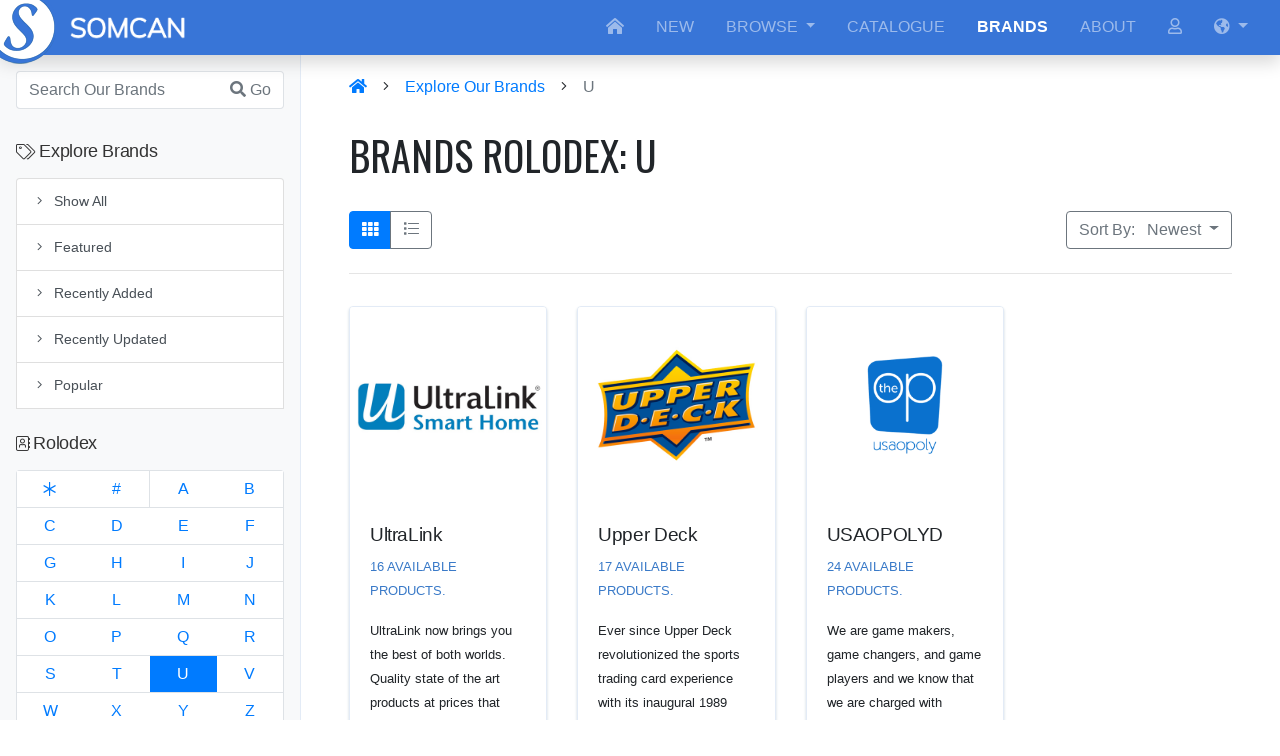

--- FILE ---
content_type: text/html; charset=UTF-8
request_url: https://www.somcan.com/brands?t=U
body_size: 11733
content:
<!doctype html>
<html lang="en">
<head>
    <meta charset="utf-8">
    <meta name="viewport" content="width=device-width, initial-scale=1">
    <meta name="csrf-token" content="uSBxoIlrNg1XFeihkOx1Xbh05FWyF4Xo9UaUTLTY" />
    <meta name="_token" content="uSBxoIlrNg1XFeihkOx1Xbh05FWyF4Xo9UaUTLTY" />
    <title>Welcome to Somcan Home</title>
    <link href="https://fonts.googleapis.com/css?family=Oswald&display=swap" rel="stylesheet">
    <link href="https://fonts.googleapis.com/css?family=Nunito&display=swap" rel="stylesheet">
    <link href="https://www.somcan.com/css/bootstrap/bootstrap.min.css" rel="stylesheet">
    <link href="https://www.somcan.com/fontawesome/css/all.min.css" rel="stylesheet">
    <link href="https://www.somcan.com/css/public.css" rel="stylesheet">
    <script src="https://ajax.googleapis.com/ajax/libs/jquery/3.3.1/jquery.min.js" ></script>
    <!--<script src="https://www.somcan.com/js/jquery-3.2.1.min.js"></script>-->
    <script src="https://www.somcan.com/js/popper.min.js"></script>
    <script src="https://www.somcan.com/js/bootstrap/bootstrap.min.js"></script>

    <script type="text/javascript" src="https://www.somcan.com/js/public/app.js" async></script>
    <script type="text/javascript" src="https://www.somcan.com/js/public/ajax-page.js" async></script>

    
    </head>
<body class="">
    <header>
    <nav class="navbar navbar-expand-lg navbar-dark shadow" style="background: #3875d7; padding: .4rem 1rem;" id="header-nav">
        <div id="somcanlogo"><img src="https://www.somcan.com/imgs/app/slogoalone.png"></div>
        <a class="navbar-brand" href="https://www.somcan.com">
            <img src="https://www.somcan.com/imgs/app/somcan_white_nom_nos.png" height="30" style="margin-left:50px;">
        </a>
        <button class="navbar-toggler border-0" type="button" data-toggle="collapse" data-target="#navbarSupportedContent" aria-controls="navbarSupportedContent" aria-expanded="false" aria-label="Toggle navigation">
            <span class="navbar-toggler-icon"></span>
        </button>
        <div class="collapse navbar-collapse" id="navbarSupportedContent">
            <form method="POST" action="/search" class="d-lg-none">
                <input type="hidden" name="page" value="products">
                <input type="hidden" name="_token" value="uSBxoIlrNg1XFeihkOx1Xbh05FWyF4Xo9UaUTLTY">                <div class="input-group mt-3">
                    <div class="input-group-prepend">
                        <button class="btn btn-secondary border-right-0 text-muted" type="submit" style="background-color: #424242;"><i class="fas fa-search"></i></button>
                    </div>
                    <input type="text" name="keyword" class="form-control border-secondary rounded-0 border-left-0 border-right-0 keyword-search-nav text-white" placeholder="Search Our Catalogue" autocomplete="off" style="background-color: #424242;">
                    <div class="input-group-append">
                        <button class="btn btn-secondary border-left-0 border-right-0 text-uppercase text-light" type="submit" style="background-color: #424242;">Search</button>
                        <button class="btn btn-secondary border-left-0 text-uppercase text-light text-muted" type="button" onClick="toggleSearch(); return false;" style="background-color: #424242;"><i class="fas fa-times"></i></button>
                    </div>
                </div>
                <hr>
            </form>
            <ul class="navbar-nav ml-auto main-nav">
                <li class="nav-item mr-lg-2 ml-lg-2">
                    <a class="nav-link display-10 text-uppercase" href="/">
                        <i class="fas fa-home-lg-alt"></i><span class="d-sm-block d-lg-none"> Home</span>
                    </a>
                </li>
                <li class="nav-item mr-lg-2 ml-lg-2">
                    <a class="nav-link display-10 text-uppercase" href="https://www.somcan.com/products?t=new">
                        New
                    </a>
                </li>
                <li class="nav-item dropdown mr-lg-2 ml-lg-2 megamenu-nav hide-on-search d-none d-lg-block d-xl-block">
                    <a class="nav-link dropdown-toggle display-10 text-uppercase" href="#" id="navbarDropdown" role="button" data-toggle="dropdown" aria-haspopup="true" aria-expanded="false">
                        Browse                    </a>
                    <div class="dropdown-menu megamenu border-0 pl-5 pr-5 bg-transparent pt-0">
                        <form method="POST" action="/search">
                            <input type="hidden" name="_token" value="uSBxoIlrNg1XFeihkOx1Xbh05FWyF4Xo9UaUTLTY">                            <input type="hidden" name="page" value="products">
                            <div class="megamenu-body bg-white shadow rounded border">
                                <div class="container-fluid pl-0 pr-0">
                                    <div class="row m-0 no-gutters rounded">
                                        <div class="col-lg-4">
                                            <div class="bg-light border-right">
                                                <div class="form-group p-3 mb-0">
                                                    <div class="input-group">
                                                        <input type="text" name="keyword" class="form-control border border-right-0" placeholder="Search by Keyword">
                                                        <div class="input-group-append">
                                                            <button class="btn btn-outline-secondary border border-left-0 bg-white" type="submit"><i class="fas fa-search"></i> Go</button>
                                                        </div>
                                                    </div>
                                                </div>
                                                <ul class="list-group list-group-flush">
                                                    <a href="#" class="list-group-item list-group-item-action active brand_list-a subnav-top-link" onClick="toggleSubMenu('brand_list'); return false;">
                                                        <small>Brands</small> <span class="float-right"><span class="badge badge-primary badge-pill mr-2">148</span> <i class="fal fa-angle-right ml-2"></i></span>
                                                    </a>
                                                                                                                                                                        <a href="#" class="list-group-item list-group-item-action subnav-top-link 27-a" onClick="toggleSubMenu('27'); return false;">
                                                                <small>Apparel</small> <span class="float-right"><span class="badge badge-primary badge-pill mr-2">17</span> <i class="fal fa-angle-right ml-2"></i></span>
                                                            </a>
                                                                                                                                                                                                                                <a href="#" class="list-group-item list-group-item-action subnav-top-link 13-a" onClick="toggleSubMenu('13'); return false;">
                                                                <small>Baby and Kids</small> <span class="float-right"><span class="badge badge-primary badge-pill mr-2">170</span> <i class="fal fa-angle-right ml-2"></i></span>
                                                            </a>
                                                                                                                                                                                                                                <a href="#" class="list-group-item list-group-item-action subnav-top-link 14-a" onClick="toggleSubMenu('14'); return false;">
                                                                <small>Electronics</small> <span class="float-right"><span class="badge badge-primary badge-pill mr-2">245</span> <i class="fal fa-angle-right ml-2"></i></span>
                                                            </a>
                                                                                                                                                                                                                                <a href="#" class="list-group-item list-group-item-action subnav-top-link 26-a" onClick="toggleSubMenu('26'); return false;">
                                                                <small>Fashion</small> <span class="float-right"><span class="badge badge-primary badge-pill mr-2">331</span> <i class="fal fa-angle-right ml-2"></i></span>
                                                            </a>
                                                                                                                                                                                                                                <a href="#" class="list-group-item list-group-item-action subnav-top-link 15-a" onClick="toggleSubMenu('15'); return false;">
                                                                <small>Home</small> <span class="float-right"><span class="badge badge-primary badge-pill mr-2">433</span> <i class="fal fa-angle-right ml-2"></i></span>
                                                            </a>
                                                                                                                                                                                                                                <a href="#" class="list-group-item list-group-item-action subnav-top-link 23-a" onClick="toggleSubMenu('23'); return false;">
                                                                <small>Jewellery</small> <span class="float-right"><span class="badge badge-primary badge-pill mr-2">231</span> <i class="fal fa-angle-right ml-2"></i></span>
                                                            </a>
                                                                                                                                                                                                                                <a href="#" class="list-group-item list-group-item-action subnav-top-link 24-a" onClick="toggleSubMenu('24'); return false;">
                                                                <small>Kitchen</small> <span class="float-right"><span class="badge badge-primary badge-pill mr-2">297</span> <i class="fal fa-angle-right ml-2"></i></span>
                                                            </a>
                                                                                                                                                                                                                                <a href="#" class="list-group-item list-group-item-action subnav-top-link 16-a" onClick="toggleSubMenu('16'); return false;">
                                                                <small>Music</small> <span class="float-right"><span class="badge badge-primary badge-pill mr-2">4</span> <i class="fal fa-angle-right ml-2"></i></span>
                                                            </a>
                                                                                                                                                                                                                                <a href="#" class="list-group-item list-group-item-action subnav-top-link 17-a" onClick="toggleSubMenu('17'); return false;">
                                                                <small>Outdoor and Sports</small> <span class="float-right"><span class="badge badge-primary badge-pill mr-2">376</span> <i class="fal fa-angle-right ml-2"></i></span>
                                                            </a>
                                                                                                                                                            </ul>
                                            </div>
                                        </div>
                                        <div class="col-lg-8 ml-auto" style="overflow-x: hidden; overflow-y:auto; max-height:560px;">
                                            <div class="brand_list pl-3 pr-3 pt-3 pb-0 megamenu-sub-nav">
                                                <div class="row">
                                                    <div class="col-lg-8">
                                                        <h1 class="display-7">Browse by Brand</h1>
                                                    </div>
                                                    <div class="col-lg-4">
                                                        <a href="https://www.somcan.com/products" class="float-right">View All</a>
                                                    </div>
                                                </div>
                                                <div class="row">
                                                    <div class="col-lg-12">
                                                        <hr class="mt-2 mb-2">
                                                    </div>
                                                </div>
                                                <div class="row">
                                                                                                            <div class="pt-2 pb-2 col-4">
                                                            <i class="fal fa-angle-right mr-2"></i> <a href="https://www.somcan.com/products?t=brand&amp;i=469">ActionHeat</a>
                                                            <small><span class="badge-pill badge-info float-right">19</span></small>
                                                        </div>
                                                                                                            <div class="pt-2 pb-2 col-4">
                                                            <i class="fal fa-angle-right mr-2"></i> <a href="https://www.somcan.com/products?t=brand&amp;i=461">ACTIVE RELEAF</a>
                                                            <small><span class="badge-pill badge-info float-right">12</span></small>
                                                        </div>
                                                                                                            <div class="pt-2 pb-2 col-4">
                                                            <i class="fal fa-angle-right mr-2"></i> <a href="https://www.somcan.com/products?t=brand&amp;i=566">Adesso</a>
                                                            <small><span class="badge-pill badge-info float-right">20</span></small>
                                                        </div>
                                                                                                            <div class="pt-2 pb-2 col-4">
                                                            <i class="fal fa-angle-right mr-2"></i> <a href="https://www.somcan.com/products?t=brand&amp;i=490">Air Canada</a>
                                                            <small><span class="badge-pill badge-info float-right">19</span></small>
                                                        </div>
                                                                                                            <div class="pt-2 pb-2 col-4">
                                                            <i class="fal fa-angle-right mr-2"></i> <a href="https://www.somcan.com/products?t=brand&amp;i=550">Airstream</a>
                                                            <small><span class="badge-pill badge-info float-right">2</span></small>
                                                        </div>
                                                                                                            <div class="pt-2 pb-2 col-4">
                                                            <i class="fal fa-angle-right mr-2"></i> <a href="https://www.somcan.com/products?t=brand&amp;i=577">All Things Equal</a>
                                                            <small><span class="badge-pill badge-info float-right">5</span></small>
                                                        </div>
                                                                                                            <div class="pt-2 pb-2 col-4">
                                                            <i class="fal fa-angle-right mr-2"></i> <a href="https://www.somcan.com/products?t=brand&amp;i=465">Anne Klein</a>
                                                            <small><span class="badge-pill badge-info float-right">5</span></small>
                                                        </div>
                                                                                                            <div class="pt-2 pb-2 col-4">
                                                            <i class="fal fa-angle-right mr-2"></i> <a href="https://www.somcan.com/products?t=brand&amp;i=533">Anova</a>
                                                            <small><span class="badge-pill badge-info float-right">8</span></small>
                                                        </div>
                                                                                                            <div class="pt-2 pb-2 col-4">
                                                            <i class="fal fa-angle-right mr-2"></i> <a href="https://www.somcan.com/products?t=brand&amp;i=583">AOSU</a>
                                                            <small><span class="badge-pill badge-info float-right">6</span></small>
                                                        </div>
                                                                                                            <div class="pt-2 pb-2 col-4">
                                                            <i class="fal fa-angle-right mr-2"></i> <a href="https://www.somcan.com/products?t=brand&amp;i=529">Aura Frames</a>
                                                            <small><span class="badge-pill badge-info float-right">2</span></small>
                                                        </div>
                                                                                                            <div class="pt-2 pb-2 col-4">
                                                            <i class="fal fa-angle-right mr-2"></i> <a href="https://www.somcan.com/products?t=brand&amp;i=563">BaBylissPRO</a>
                                                            <small><span class="badge-pill badge-info float-right">11</span></small>
                                                        </div>
                                                                                                            <div class="pt-2 pb-2 col-4">
                                                            <i class="fal fa-angle-right mr-2"></i> <a href="https://www.somcan.com/products?t=brand&amp;i=337">Baggallini</a>
                                                            <small><span class="badge-pill badge-info float-right">57</span></small>
                                                        </div>
                                                                                                            <div class="pt-2 pb-2 col-4">
                                                            <i class="fal fa-angle-right mr-2"></i> <a href="https://www.somcan.com/products?t=brand&amp;i=429">BakerStone</a>
                                                            <small><span class="badge-pill badge-info float-right">20</span></small>
                                                        </div>
                                                                                                            <div class="pt-2 pb-2 col-4">
                                                            <i class="fal fa-angle-right mr-2"></i> <a href="https://www.somcan.com/products?t=brand&amp;i=526">Beurer</a>
                                                            <small><span class="badge-pill badge-info float-right">12</span></small>
                                                        </div>
                                                                                                            <div class="pt-2 pb-2 col-4">
                                                            <i class="fal fa-angle-right mr-2"></i> <a href="https://www.somcan.com/products?t=brand&amp;i=311">BioLite</a>
                                                            <small><span class="badge-pill badge-info float-right">93</span></small>
                                                        </div>
                                                                                                            <div class="pt-2 pb-2 col-4">
                                                            <i class="fal fa-angle-right mr-2"></i> <a href="https://www.somcan.com/products?t=brand&amp;i=414">BIOS</a>
                                                            <small><span class="badge-pill badge-info float-right">73</span></small>
                                                        </div>
                                                                                                            <div class="pt-2 pb-2 col-4">
                                                            <i class="fal fa-angle-right mr-2"></i> <a href="https://www.somcan.com/products?t=brand&amp;i=557">Blue Tees</a>
                                                            <small><span class="badge-pill badge-info float-right">10</span></small>
                                                        </div>
                                                                                                            <div class="pt-2 pb-2 col-4">
                                                            <i class="fal fa-angle-right mr-2"></i> <a href="https://www.somcan.com/products?t=brand&amp;i=327">Boneco</a>
                                                            <small><span class="badge-pill badge-info float-right">26</span></small>
                                                        </div>
                                                                                                            <div class="pt-2 pb-2 col-4">
                                                            <i class="fal fa-angle-right mr-2"></i> <a href="https://www.somcan.com/products?t=brand&amp;i=66">Bose</a>
                                                            <small><span class="badge-pill badge-info float-right">128</span></small>
                                                        </div>
                                                                                                            <div class="pt-2 pb-2 col-4">
                                                            <i class="fal fa-angle-right mr-2"></i> <a href="https://www.somcan.com/products?t=brand&amp;i=589">Bowers & Wilkins</a>
                                                            <small><span class="badge-pill badge-info float-right">3</span></small>
                                                        </div>
                                                                                                            <div class="pt-2 pb-2 col-4">
                                                            <i class="fal fa-angle-right mr-2"></i> <a href="https://www.somcan.com/products?t=brand&amp;i=558">Brane Audio</a>
                                                            <small><span class="badge-pill badge-info float-right">1</span></small>
                                                        </div>
                                                                                                            <div class="pt-2 pb-2 col-4">
                                                            <i class="fal fa-angle-right mr-2"></i> <a href="https://www.somcan.com/products?t=brand&amp;i=504">Brentwood</a>
                                                            <small><span class="badge-pill badge-info float-right">121</span></small>
                                                        </div>
                                                                                                            <div class="pt-2 pb-2 col-4">
                                                            <i class="fal fa-angle-right mr-2"></i> <a href="https://www.somcan.com/products?t=brand&amp;i=567">Carrera</a>
                                                            <small><span class="badge-pill badge-info float-right">17</span></small>
                                                        </div>
                                                                                                            <div class="pt-2 pb-2 col-4">
                                                            <i class="fal fa-angle-right mr-2"></i> <a href="https://www.somcan.com/products?t=brand&amp;i=249">Carson Optical</a>
                                                            <small><span class="badge-pill badge-info float-right">54</span></small>
                                                        </div>
                                                                                                            <div class="pt-2 pb-2 col-4">
                                                            <i class="fal fa-angle-right mr-2"></i> <a href="https://www.somcan.com/products?t=brand&amp;i=556">Champs</a>
                                                            <small><span class="badge-pill badge-info float-right">45</span></small>
                                                        </div>
                                                                                                            <div class="pt-2 pb-2 col-4">
                                                            <i class="fal fa-angle-right mr-2"></i> <a href="https://www.somcan.com/products?t=brand&amp;i=501">Charmed Aroma</a>
                                                            <small><span class="badge-pill badge-info float-right">52</span></small>
                                                        </div>
                                                                                                            <div class="pt-2 pb-2 col-4">
                                                            <i class="fal fa-angle-right mr-2"></i> <a href="https://www.somcan.com/products?t=brand&amp;i=419">Coach</a>
                                                            <small><span class="badge-pill badge-info float-right">72</span></small>
                                                        </div>
                                                                                                            <div class="pt-2 pb-2 col-4">
                                                            <i class="fal fa-angle-right mr-2"></i> <a href="https://www.somcan.com/products?t=brand&amp;i=472">Coach Watches</a>
                                                            <small><span class="badge-pill badge-info float-right">32</span></small>
                                                        </div>
                                                                                                            <div class="pt-2 pb-2 col-4">
                                                            <i class="fal fa-angle-right mr-2"></i> <a href="https://www.somcan.com/products?t=brand&amp;i=536">Coastland</a>
                                                            <small><span class="badge-pill badge-info float-right">7</span></small>
                                                        </div>
                                                                                                            <div class="pt-2 pb-2 col-4">
                                                            <i class="fal fa-angle-right mr-2"></i> <a href="https://www.somcan.com/products?t=brand&amp;i=12">Coleman</a>
                                                            <small><span class="badge-pill badge-info float-right">262</span></small>
                                                        </div>
                                                                                                            <div class="pt-2 pb-2 col-4">
                                                            <i class="fal fa-angle-right mr-2"></i> <a href="https://www.somcan.com/products?t=brand&amp;i=108">Conair</a>
                                                            <small><span class="badge-pill badge-info float-right">159</span></small>
                                                        </div>
                                                                                                            <div class="pt-2 pb-2 col-4">
                                                            <i class="fal fa-angle-right mr-2"></i> <a href="https://www.somcan.com/products?t=brand&amp;i=498">Costa Del Mar</a>
                                                            <small><span class="badge-pill badge-info float-right">10</span></small>
                                                        </div>
                                                                                                            <div class="pt-2 pb-2 col-4">
                                                            <i class="fal fa-angle-right mr-2"></i> <a href="https://www.somcan.com/products?t=brand&amp;i=552">Cricut</a>
                                                            <small><span class="badge-pill badge-info float-right">13</span></small>
                                                        </div>
                                                                                                            <div class="pt-2 pb-2 col-4">
                                                            <i class="fal fa-angle-right mr-2"></i> <a href="https://www.somcan.com/products?t=brand&amp;i=77">Cuisinart</a>
                                                            <small><span class="badge-pill badge-info float-right">234</span></small>
                                                        </div>
                                                                                                            <div class="pt-2 pb-2 col-4">
                                                            <i class="fal fa-angle-right mr-2"></i> <a href="https://www.somcan.com/products?t=brand&amp;i=590">Denon</a>
                                                            <small><span class="badge-pill badge-info float-right">4</span></small>
                                                        </div>
                                                                                                            <div class="pt-2 pb-2 col-4">
                                                            <i class="fal fa-angle-right mr-2"></i> <a href="https://www.somcan.com/products?t=brand&amp;i=518">DKNY</a>
                                                            <small><span class="badge-pill badge-info float-right">16</span></small>
                                                        </div>
                                                                                                            <div class="pt-2 pb-2 col-4">
                                                            <i class="fal fa-angle-right mr-2"></i> <a href="https://www.somcan.com/products?t=brand&amp;i=409">DR-HO'S</a>
                                                            <small><span class="badge-pill badge-info float-right">21</span></small>
                                                        </div>
                                                                                                            <div class="pt-2 pb-2 col-4">
                                                            <i class="fal fa-angle-right mr-2"></i> <a href="https://www.somcan.com/products?t=brand&amp;i=485">Dragon Blok</a>
                                                            <small><span class="badge-pill badge-info float-right">4</span></small>
                                                        </div>
                                                                                                            <div class="pt-2 pb-2 col-4">
                                                            <i class="fal fa-angle-right mr-2"></i> <a href="https://www.somcan.com/products?t=brand&amp;i=475">ecobee</a>
                                                            <small><span class="badge-pill badge-info float-right">9</span></small>
                                                        </div>
                                                                                                            <div class="pt-2 pb-2 col-4">
                                                            <i class="fal fa-angle-right mr-2"></i> <a href="https://www.somcan.com/products?t=brand&amp;i=495">EcoVessel</a>
                                                            <small><span class="badge-pill badge-info float-right">17</span></small>
                                                        </div>
                                                                                                            <div class="pt-2 pb-2 col-4">
                                                            <i class="fal fa-angle-right mr-2"></i> <a href="https://www.somcan.com/products?t=brand&amp;i=568">Eden Textile</a>
                                                            <small><span class="badge-pill badge-info float-right">16</span></small>
                                                        </div>
                                                                                                            <div class="pt-2 pb-2 col-4">
                                                            <i class="fal fa-angle-right mr-2"></i> <a href="https://www.somcan.com/products?t=brand&amp;i=426">Eurographics Puzzles</a>
                                                            <small><span class="badge-pill badge-info float-right">15</span></small>
                                                        </div>
                                                                                                            <div class="pt-2 pb-2 col-4">
                                                            <i class="fal fa-angle-right mr-2"></i> <a href="https://www.somcan.com/products?t=brand&amp;i=578">Exquisite Gaming</a>
                                                            <small><span class="badge-pill badge-info float-right">15</span></small>
                                                        </div>
                                                                                                            <div class="pt-2 pb-2 col-4">
                                                            <i class="fal fa-angle-right mr-2"></i> <a href="https://www.somcan.com/products?t=brand&amp;i=511">Fanatics</a>
                                                            <small><span class="badge-pill badge-info float-right">173</span></small>
                                                        </div>
                                                                                                            <div class="pt-2 pb-2 col-4">
                                                            <i class="fal fa-angle-right mr-2"></i> <a href="https://www.somcan.com/products?t=brand&amp;i=551">Fanatics Canada</a>
                                                            <small><span class="badge-pill badge-info float-right">40</span></small>
                                                        </div>
                                                                                                            <div class="pt-2 pb-2 col-4">
                                                            <i class="fal fa-angle-right mr-2"></i> <a href="https://www.somcan.com/products?t=brand&amp;i=432">FeiyuTech</a>
                                                            <small><span class="badge-pill badge-info float-right">8</span></small>
                                                        </div>
                                                                                                            <div class="pt-2 pb-2 col-4">
                                                            <i class="fal fa-angle-right mr-2"></i> <a href="https://www.somcan.com/products?t=brand&amp;i=594">Final Touch</a>
                                                            <small><span class="badge-pill badge-info float-right">17</span></small>
                                                        </div>
                                                                                                            <div class="pt-2 pb-2 col-4">
                                                            <i class="fal fa-angle-right mr-2"></i> <a href="https://www.somcan.com/products?t=brand&amp;i=463">Float-Eh</a>
                                                            <small><span class="badge-pill badge-info float-right">8</span></small>
                                                        </div>
                                                                                                            <div class="pt-2 pb-2 col-4">
                                                            <i class="fal fa-angle-right mr-2"></i> <a href="https://www.somcan.com/products?t=brand&amp;i=592">Frank Green</a>
                                                            <small><span class="badge-pill badge-info float-right">7</span></small>
                                                        </div>
                                                                                                            <div class="pt-2 pb-2 col-4">
                                                            <i class="fal fa-angle-right mr-2"></i> <a href="https://www.somcan.com/products?t=brand&amp;i=452">Funko</a>
                                                            <small><span class="badge-pill badge-info float-right">101</span></small>
                                                        </div>
                                                                                                            <div class="pt-2 pb-2 col-4">
                                                            <i class="fal fa-angle-right mr-2"></i> <a href="https://www.somcan.com/products?t=brand&amp;i=585">Funko Games</a>
                                                            <small><span class="badge-pill badge-info float-right">30</span></small>
                                                        </div>
                                                                                                            <div class="pt-2 pb-2 col-4">
                                                            <i class="fal fa-angle-right mr-2"></i> <a href="https://www.somcan.com/products?t=brand&amp;i=514">Gardena</a>
                                                            <small><span class="badge-pill badge-info float-right">13</span></small>
                                                        </div>
                                                                                                            <div class="pt-2 pb-2 col-4">
                                                            <i class="fal fa-angle-right mr-2"></i> <a href="https://www.somcan.com/products?t=brand&amp;i=21">Garmin</a>
                                                            <small><span class="badge-pill badge-info float-right">175</span></small>
                                                        </div>
                                                                                                            <div class="pt-2 pb-2 col-4">
                                                            <i class="fal fa-angle-right mr-2"></i> <a href="https://www.somcan.com/products?t=brand&amp;i=248">GoPro</a>
                                                            <small><span class="badge-pill badge-info float-right">28</span></small>
                                                        </div>
                                                                                                            <div class="pt-2 pb-2 col-4">
                                                            <i class="fal fa-angle-right mr-2"></i> <a href="https://www.somcan.com/products?t=brand&amp;i=26">Graco</a>
                                                            <small><span class="badge-pill badge-info float-right">83</span></small>
                                                        </div>
                                                                                                            <div class="pt-2 pb-2 col-4">
                                                            <i class="fal fa-angle-right mr-2"></i> <a href="https://www.somcan.com/products?t=brand&amp;i=584">GROSCHE</a>
                                                            <small><span class="badge-pill badge-info float-right">19</span></small>
                                                        </div>
                                                                                                            <div class="pt-2 pb-2 col-4">
                                                            <i class="fal fa-angle-right mr-2"></i> <a href="https://www.somcan.com/products?t=brand&amp;i=477">Hillberg & Berk</a>
                                                            <small><span class="badge-pill badge-info float-right">36</span></small>
                                                        </div>
                                                                                                            <div class="pt-2 pb-2 col-4">
                                                            <i class="fal fa-angle-right mr-2"></i> <a href="https://www.somcan.com/products?t=brand&amp;i=442">Hotcore</a>
                                                            <small><span class="badge-pill badge-info float-right">2</span></small>
                                                        </div>
                                                                                                            <div class="pt-2 pb-2 col-4">
                                                            <i class="fal fa-angle-right mr-2"></i> <a href="https://www.somcan.com/products?t=brand&amp;i=360">Hugo Boss</a>
                                                            <small><span class="badge-pill badge-info float-right">39</span></small>
                                                        </div>
                                                                                                            <div class="pt-2 pb-2 col-4">
                                                            <i class="fal fa-angle-right mr-2"></i> <a href="https://www.somcan.com/products?t=brand&amp;i=574">Illumin8</a>
                                                            <small><span class="badge-pill badge-info float-right">9</span></small>
                                                        </div>
                                                                                                            <div class="pt-2 pb-2 col-4">
                                                            <i class="fal fa-angle-right mr-2"></i> <a href="https://www.somcan.com/products?t=brand&amp;i=357">iQ</a>
                                                            <small><span class="badge-pill badge-info float-right">73</span></small>
                                                        </div>
                                                                                                            <div class="pt-2 pb-2 col-4">
                                                            <i class="fal fa-angle-right mr-2"></i> <a href="https://www.somcan.com/products?t=brand&amp;i=33">iRobot</a>
                                                            <small><span class="badge-pill badge-info float-right">44</span></small>
                                                        </div>
                                                                                                            <div class="pt-2 pb-2 col-4">
                                                            <i class="fal fa-angle-right mr-2"></i> <a href="https://www.somcan.com/products?t=brand&amp;i=441">Jensen</a>
                                                            <small><span class="badge-pill badge-info float-right">6</span></small>
                                                        </div>
                                                                                                            <div class="pt-2 pb-2 col-4">
                                                            <i class="fal fa-angle-right mr-2"></i> <a href="https://www.somcan.com/products?t=brand&amp;i=315">Klipsch</a>
                                                            <small><span class="badge-pill badge-info float-right">50</span></small>
                                                        </div>
                                                                                                            <div class="pt-2 pb-2 col-4">
                                                            <i class="fal fa-angle-right mr-2"></i> <a href="https://www.somcan.com/products?t=brand&amp;i=362">Lacoste</a>
                                                            <small><span class="badge-pill badge-info float-right">20</span></small>
                                                        </div>
                                                                                                            <div class="pt-2 pb-2 col-4">
                                                            <i class="fal fa-angle-right mr-2"></i> <a href="https://www.somcan.com/products?t=brand&amp;i=545">Lands Collection</a>
                                                            <small><span class="badge-pill badge-info float-right">48</span></small>
                                                        </div>
                                                                                                            <div class="pt-2 pb-2 col-4">
                                                            <i class="fal fa-angle-right mr-2"></i> <a href="https://www.somcan.com/products?t=brand&amp;i=246">Lauren by Ralph Lauren</a>
                                                            <small><span class="badge-pill badge-info float-right">61</span></small>
                                                        </div>
                                                                                                            <div class="pt-2 pb-2 col-4">
                                                            <i class="fal fa-angle-right mr-2"></i> <a href="https://www.somcan.com/products?t=brand&amp;i=508">Legacy</a>
                                                            <small><span class="badge-pill badge-info float-right">4</span></small>
                                                        </div>
                                                                                                            <div class="pt-2 pb-2 col-4">
                                                            <i class="fal fa-angle-right mr-2"></i> <a href="https://www.somcan.com/products?t=brand&amp;i=496">LG</a>
                                                            <small><span class="badge-pill badge-info float-right">31</span></small>
                                                        </div>
                                                                                                            <div class="pt-2 pb-2 col-4">
                                                            <i class="fal fa-angle-right mr-2"></i> <a href="https://www.somcan.com/products?t=brand&amp;i=579">Lionel</a>
                                                            <small><span class="badge-pill badge-info float-right">4</span></small>
                                                        </div>
                                                                                                            <div class="pt-2 pb-2 col-4">
                                                            <i class="fal fa-angle-right mr-2"></i> <a href="https://www.somcan.com/products?t=brand&amp;i=453">Loungefly</a>
                                                            <small><span class="badge-pill badge-info float-right">12</span></small>
                                                        </div>
                                                                                                            <div class="pt-2 pb-2 col-4">
                                                            <i class="fal fa-angle-right mr-2"></i> <a href="https://www.somcan.com/products?t=brand&amp;i=535">Mammoth</a>
                                                            <small><span class="badge-pill badge-info float-right">8</span></small>
                                                        </div>
                                                                                                            <div class="pt-2 pb-2 col-4">
                                                            <i class="fal fa-angle-right mr-2"></i> <a href="https://www.somcan.com/products?t=brand&amp;i=436">Manta World Sport</a>
                                                            <small><span class="badge-pill badge-info float-right">15</span></small>
                                                        </div>
                                                                                                            <div class="pt-2 pb-2 col-4">
                                                            <i class="fal fa-angle-right mr-2"></i> <a href="https://www.somcan.com/products?t=brand&amp;i=586">Masterpieces Puzzle Company</a>
                                                            <small><span class="badge-pill badge-info float-right">48</span></small>
                                                        </div>
                                                                                                            <div class="pt-2 pb-2 col-4">
                                                            <i class="fal fa-angle-right mr-2"></i> <a href="https://www.somcan.com/products?t=brand&amp;i=137">Maui Jim Sunglasses</a>
                                                            <small><span class="badge-pill badge-info float-right">84</span></small>
                                                        </div>
                                                                                                            <div class="pt-2 pb-2 col-4">
                                                            <i class="fal fa-angle-right mr-2"></i> <a href="https://www.somcan.com/products?t=brand&amp;i=580">McFarlane Toys</a>
                                                            <small><span class="badge-pill badge-info float-right">1</span></small>
                                                        </div>
                                                                                                            <div class="pt-2 pb-2 col-4">
                                                            <i class="fal fa-angle-right mr-2"></i> <a href="https://www.somcan.com/products?t=brand&amp;i=415">Messy Mutts</a>
                                                            <small><span class="badge-pill badge-info float-right">40</span></small>
                                                        </div>
                                                                                                            <div class="pt-2 pb-2 col-4">
                                                            <i class="fal fa-angle-right mr-2"></i> <a href="https://www.somcan.com/products?t=brand&amp;i=464">Metalbird</a>
                                                            <small><span class="badge-pill badge-info float-right">17</span></small>
                                                        </div>
                                                                                                            <div class="pt-2 pb-2 col-4">
                                                            <i class="fal fa-angle-right mr-2"></i> <a href="https://www.somcan.com/products?t=brand&amp;i=499">Michael Kors</a>
                                                            <small><span class="badge-pill badge-info float-right">9</span></small>
                                                        </div>
                                                                                                            <div class="pt-2 pb-2 col-4">
                                                            <i class="fal fa-angle-right mr-2"></i> <a href="https://www.somcan.com/products?t=brand&amp;i=417">Midland</a>
                                                            <small><span class="badge-pill badge-info float-right">5</span></small>
                                                        </div>
                                                                                                            <div class="pt-2 pb-2 col-4">
                                                            <i class="fal fa-angle-right mr-2"></i> <a href="https://www.somcan.com/products?t=brand&amp;i=318">Mido</a>
                                                            <small><span class="badge-pill badge-info float-right">55</span></small>
                                                        </div>
                                                                                                            <div class="pt-2 pb-2 col-4">
                                                            <i class="fal fa-angle-right mr-2"></i> <a href="https://www.somcan.com/products?t=brand&amp;i=298">Millano</a>
                                                            <small><span class="badge-pill badge-info float-right">72</span></small>
                                                        </div>
                                                                                                            <div class="pt-2 pb-2 col-4">
                                                            <i class="fal fa-angle-right mr-2"></i> <a href="https://www.somcan.com/products?t=brand&amp;i=581">Monogram International</a>
                                                            <small><span class="badge-pill badge-info float-right">3</span></small>
                                                        </div>
                                                                                                            <div class="pt-2 pb-2 col-4">
                                                            <i class="fal fa-angle-right mr-2"></i> <a href="https://www.somcan.com/products?t=brand&amp;i=420">Monster</a>
                                                            <small><span class="badge-pill badge-info float-right">17</span></small>
                                                        </div>
                                                                                                            <div class="pt-2 pb-2 col-4">
                                                            <i class="fal fa-angle-right mr-2"></i> <a href="https://www.somcan.com/products?t=brand&amp;i=365">Movado</a>
                                                            <small><span class="badge-pill badge-info float-right">115</span></small>
                                                        </div>
                                                                                                            <div class="pt-2 pb-2 col-4">
                                                            <i class="fal fa-angle-right mr-2"></i> <a href="https://www.somcan.com/products?t=brand&amp;i=473">My Custom Sports Chair</a>
                                                            <small><span class="badge-pill badge-info float-right">11</span></small>
                                                        </div>
                                                                                                            <div class="pt-2 pb-2 col-4">
                                                            <i class="fal fa-angle-right mr-2"></i> <a href="https://www.somcan.com/products?t=brand&amp;i=569">Nachtmann Crystal</a>
                                                            <small><span class="badge-pill badge-info float-right">14</span></small>
                                                        </div>
                                                                                                            <div class="pt-2 pb-2 col-4">
                                                            <i class="fal fa-angle-right mr-2"></i> <a href="https://www.somcan.com/products?t=brand&amp;i=449">Nalgene</a>
                                                            <small><span class="badge-pill badge-info float-right">6</span></small>
                                                        </div>
                                                                                                            <div class="pt-2 pb-2 col-4">
                                                            <i class="fal fa-angle-right mr-2"></i> <a href="https://www.somcan.com/products?t=brand&amp;i=446">Nellie's</a>
                                                            <small><span class="badge-pill badge-info float-right">23</span></small>
                                                        </div>
                                                                                                            <div class="pt-2 pb-2 col-4">
                                                            <i class="fal fa-angle-right mr-2"></i> <a href="https://www.somcan.com/products?t=brand&amp;i=573">Nespresso</a>
                                                            <small><span class="badge-pill badge-info float-right">1</span></small>
                                                        </div>
                                                                                                            <div class="pt-2 pb-2 col-4">
                                                            <i class="fal fa-angle-right mr-2"></i> <a href="https://www.somcan.com/products?t=brand&amp;i=547">Ninja</a>
                                                            <small><span class="badge-pill badge-info float-right">31</span></small>
                                                        </div>
                                                                                                            <div class="pt-2 pb-2 col-4">
                                                            <i class="fal fa-angle-right mr-2"></i> <a href="https://www.somcan.com/products?t=brand&amp;i=560">Nostalgia Products</a>
                                                            <small><span class="badge-pill badge-info float-right">22</span></small>
                                                        </div>
                                                                                                            <div class="pt-2 pb-2 col-4">
                                                            <i class="fal fa-angle-right mr-2"></i> <a href="https://www.somcan.com/products?t=brand&amp;i=387">NutriBullet</a>
                                                            <small><span class="badge-pill badge-info float-right">18</span></small>
                                                        </div>
                                                                                                            <div class="pt-2 pb-2 col-4">
                                                            <i class="fal fa-angle-right mr-2"></i> <a href="https://www.somcan.com/products?t=brand&amp;i=497">Oakley</a>
                                                            <small><span class="badge-pill badge-info float-right">15</span></small>
                                                        </div>
                                                                                                            <div class="pt-2 pb-2 col-4">
                                                            <i class="fal fa-angle-right mr-2"></i> <a href="https://www.somcan.com/products?t=brand&amp;i=544">Okai</a>
                                                            <small><span class="badge-pill badge-info float-right">3</span></small>
                                                        </div>
                                                                                                            <div class="pt-2 pb-2 col-4">
                                                            <i class="fal fa-angle-right mr-2"></i> <a href="https://www.somcan.com/products?t=brand&amp;i=507">Oniva</a>
                                                            <small><span class="badge-pill badge-info float-right">36</span></small>
                                                        </div>
                                                                                                            <div class="pt-2 pb-2 col-4">
                                                            <i class="fal fa-angle-right mr-2"></i> <a href="https://www.somcan.com/products?t=brand&amp;i=313">Optex</a>
                                                            <small><span class="badge-pill badge-info float-right">19</span></small>
                                                        </div>
                                                                                                            <div class="pt-2 pb-2 col-4">
                                                            <i class="fal fa-angle-right mr-2"></i> <a href="https://www.somcan.com/products?t=brand&amp;i=239">Pandora</a>
                                                            <small><span class="badge-pill badge-info float-right">139</span></small>
                                                        </div>
                                                                                                            <div class="pt-2 pb-2 col-4">
                                                            <i class="fal fa-angle-right mr-2"></i> <a href="https://www.somcan.com/products?t=brand&amp;i=555">Pandora Canada</a>
                                                            <small><span class="badge-pill badge-info float-right">21</span></small>
                                                        </div>
                                                                                                            <div class="pt-2 pb-2 col-4">
                                                            <i class="fal fa-angle-right mr-2"></i> <a href="https://www.somcan.com/products?t=brand&amp;i=332">Pelican</a>
                                                            <small><span class="badge-pill badge-info float-right">83</span></small>
                                                        </div>
                                                                                                            <div class="pt-2 pb-2 col-4">
                                                            <i class="fal fa-angle-right mr-2"></i> <a href="https://www.somcan.com/products?t=brand&amp;i=510">Picnic Time</a>
                                                            <small><span class="badge-pill badge-info float-right">2</span></small>
                                                        </div>
                                                                                                            <div class="pt-2 pb-2 col-4">
                                                            <i class="fal fa-angle-right mr-2"></i> <a href="https://www.somcan.com/products?t=brand&amp;i=474">PitBoss</a>
                                                            <small><span class="badge-pill badge-info float-right">23</span></small>
                                                        </div>
                                                                                                            <div class="pt-2 pb-2 col-4">
                                                            <i class="fal fa-angle-right mr-2"></i> <a href="https://www.somcan.com/products?t=brand&amp;i=460">Pokemon</a>
                                                            <small><span class="badge-pill badge-info float-right">7</span></small>
                                                        </div>
                                                                                                            <div class="pt-2 pb-2 col-4">
                                                            <i class="fal fa-angle-right mr-2"></i> <a href="https://www.somcan.com/products?t=brand&amp;i=532">Polaroid</a>
                                                            <small><span class="badge-pill badge-info float-right">21</span></small>
                                                        </div>
                                                                                                            <div class="pt-2 pb-2 col-4">
                                                            <i class="fal fa-angle-right mr-2"></i> <a href="https://www.somcan.com/products?t=brand&amp;i=591">Polk</a>
                                                            <small><span class="badge-pill badge-info float-right">4</span></small>
                                                        </div>
                                                                                                            <div class="pt-2 pb-2 col-4">
                                                            <i class="fal fa-angle-right mr-2"></i> <a href="https://www.somcan.com/products?t=brand&amp;i=314">Pro-Ject</a>
                                                            <small><span class="badge-pill badge-info float-right">10</span></small>
                                                        </div>
                                                                                                            <div class="pt-2 pb-2 col-4">
                                                            <i class="fal fa-angle-right mr-2"></i> <a href="https://www.somcan.com/products?t=brand&amp;i=406">PromoWerkz</a>
                                                            <small><span class="badge-pill badge-info float-right">1</span></small>
                                                        </div>
                                                                                                            <div class="pt-2 pb-2 col-4">
                                                            <i class="fal fa-angle-right mr-2"></i> <a href="https://www.somcan.com/products?t=brand&amp;i=353">Ray-Ban</a>
                                                            <small><span class="badge-pill badge-info float-right">70</span></small>
                                                        </div>
                                                                                                            <div class="pt-2 pb-2 col-4">
                                                            <i class="fal fa-angle-right mr-2"></i> <a href="https://www.somcan.com/products?t=brand&amp;i=481">Raycon</a>
                                                            <small><span class="badge-pill badge-info float-right">25</span></small>
                                                        </div>
                                                                                                            <div class="pt-2 pb-2 col-4">
                                                            <i class="fal fa-angle-right mr-2"></i> <a href="https://www.somcan.com/products?t=brand&amp;i=500">Remington Coolers</a>
                                                            <small><span class="badge-pill badge-info float-right">6</span></small>
                                                        </div>
                                                                                                            <div class="pt-2 pb-2 col-4">
                                                            <i class="fal fa-angle-right mr-2"></i> <a href="https://www.somcan.com/products?t=brand&amp;i=492">Renwick</a>
                                                            <small><span class="badge-pill badge-info float-right">1</span></small>
                                                        </div>
                                                                                                            <div class="pt-2 pb-2 col-4">
                                                            <i class="fal fa-angle-right mr-2"></i> <a href="https://www.somcan.com/products?t=brand&amp;i=542">Revolution Cooking</a>
                                                            <small><span class="badge-pill badge-info float-right">7</span></small>
                                                        </div>
                                                                                                            <div class="pt-2 pb-2 col-4">
                                                            <i class="fal fa-angle-right mr-2"></i> <a href="https://www.somcan.com/products?t=brand&amp;i=572">Ricardo Beverly Hills</a>
                                                            <small><span class="badge-pill badge-info float-right">13</span></small>
                                                        </div>
                                                                                                            <div class="pt-2 pb-2 col-4">
                                                            <i class="fal fa-angle-right mr-2"></i> <a href="https://www.somcan.com/products?t=brand&amp;i=388">Rollink</a>
                                                            <small><span class="badge-pill badge-info float-right">9</span></small>
                                                        </div>
                                                                                                            <div class="pt-2 pb-2 col-4">
                                                            <i class="fal fa-angle-right mr-2"></i> <a href="https://www.somcan.com/products?t=brand&amp;i=548">SENIX Tools</a>
                                                            <small><span class="badge-pill badge-info float-right">94</span></small>
                                                        </div>
                                                                                                            <div class="pt-2 pb-2 col-4">
                                                            <i class="fal fa-angle-right mr-2"></i> <a href="https://www.somcan.com/products?t=brand&amp;i=546">Shark</a>
                                                            <small><span class="badge-pill badge-info float-right">29</span></small>
                                                        </div>
                                                                                                            <div class="pt-2 pb-2 col-4">
                                                            <i class="fal fa-angle-right mr-2"></i> <a href="https://www.somcan.com/products?t=brand&amp;i=553">SHARP</a>
                                                            <small><span class="badge-pill badge-info float-right">10</span></small>
                                                        </div>
                                                                                                            <div class="pt-2 pb-2 col-4">
                                                            <i class="fal fa-angle-right mr-2"></i> <a href="https://www.somcan.com/products?t=brand&amp;i=424">Shell</a>
                                                            <small><span class="badge-pill badge-info float-right">2</span></small>
                                                        </div>
                                                                                                            <div class="pt-2 pb-2 col-4">
                                                            <i class="fal fa-angle-right mr-2"></i> <a href="https://www.somcan.com/products?t=brand&amp;i=444">Sherwood</a>
                                                            <small><span class="badge-pill badge-info float-right">24</span></small>
                                                        </div>
                                                                                                            <div class="pt-2 pb-2 col-4">
                                                            <i class="fal fa-angle-right mr-2"></i> <a href="https://www.somcan.com/products?t=brand&amp;i=575">Skylark & Owl Linen Co.</a>
                                                            <small><span class="badge-pill badge-info float-right">15</span></small>
                                                        </div>
                                                                                                            <div class="pt-2 pb-2 col-4">
                                                            <i class="fal fa-angle-right mr-2"></i> <a href="https://www.somcan.com/products?t=brand&amp;i=571">Skyway</a>
                                                            <small><span class="badge-pill badge-info float-right">5</span></small>
                                                        </div>
                                                                                                            <div class="pt-2 pb-2 col-4">
                                                            <i class="fal fa-angle-right mr-2"></i> <a href="https://www.somcan.com/products?t=brand&amp;i=425">Sony</a>
                                                            <small><span class="badge-pill badge-info float-right">105</span></small>
                                                        </div>
                                                                                                            <div class="pt-2 pb-2 col-4">
                                                            <i class="fal fa-angle-right mr-2"></i> <a href="https://www.somcan.com/products?t=brand&amp;i=570">Spiegelau Crystal</a>
                                                            <small><span class="badge-pill badge-info float-right">14</span></small>
                                                        </div>
                                                                                                            <div class="pt-2 pb-2 col-4">
                                                            <i class="fal fa-angle-right mr-2"></i> <a href="https://www.somcan.com/products?t=brand&amp;i=274">Stadler Form</a>
                                                            <small><span class="badge-pill badge-info float-right">29</span></small>
                                                        </div>
                                                                                                            <div class="pt-2 pb-2 col-4">
                                                            <i class="fal fa-angle-right mr-2"></i> <a href="https://www.somcan.com/products?t=brand&amp;i=541">Sunbeam</a>
                                                            <small><span class="badge-pill badge-info float-right">5</span></small>
                                                        </div>
                                                                                                            <div class="pt-2 pb-2 col-4">
                                                            <i class="fal fa-angle-right mr-2"></i> <a href="https://www.somcan.com/products?t=brand&amp;i=559">Swarovski</a>
                                                            <small><span class="badge-pill badge-info float-right">81</span></small>
                                                        </div>
                                                                                                            <div class="pt-2 pb-2 col-4">
                                                            <i class="fal fa-angle-right mr-2"></i> <a href="https://www.somcan.com/products?t=brand&amp;i=273">Swatch</a>
                                                            <small><span class="badge-pill badge-info float-right">109</span></small>
                                                        </div>
                                                                                                            <div class="pt-2 pb-2 col-4">
                                                            <i class="fal fa-angle-right mr-2"></i> <a href="https://www.somcan.com/products?t=brand&amp;i=520">SWISSDIGITAL</a>
                                                            <small><span class="badge-pill badge-info float-right">18</span></small>
                                                        </div>
                                                                                                            <div class="pt-2 pb-2 col-4">
                                                            <i class="fal fa-angle-right mr-2"></i> <a href="https://www.somcan.com/products?t=brand&amp;i=76">TaylorMade</a>
                                                            <small><span class="badge-pill badge-info float-right">146</span></small>
                                                        </div>
                                                                                                            <div class="pt-2 pb-2 col-4">
                                                            <i class="fal fa-angle-right mr-2"></i> <a href="https://www.somcan.com/products?t=brand&amp;i=564">TEAC</a>
                                                            <small><span class="badge-pill badge-info float-right">1</span></small>
                                                        </div>
                                                                                                            <div class="pt-2 pb-2 col-4">
                                                            <i class="fal fa-angle-right mr-2"></i> <a href="https://www.somcan.com/products?t=brand&amp;i=576">The LEGO® Group</a>
                                                            <small><span class="badge-pill badge-info float-right">51</span></small>
                                                        </div>
                                                                                                            <div class="pt-2 pb-2 col-4">
                                                            <i class="fal fa-angle-right mr-2"></i> <a href="https://www.somcan.com/products?t=brand&amp;i=587">The Noble Collections</a>
                                                            <small><span class="badge-pill badge-info float-right">6</span></small>
                                                        </div>
                                                                                                            <div class="pt-2 pb-2 col-4">
                                                            <i class="fal fa-angle-right mr-2"></i> <a href="https://www.somcan.com/products?t=brand&amp;i=447">Thermacell</a>
                                                            <small><span class="badge-pill badge-info float-right">29</span></small>
                                                        </div>
                                                                                                            <div class="pt-2 pb-2 col-4">
                                                            <i class="fal fa-angle-right mr-2"></i> <a href="https://www.somcan.com/products?t=brand&amp;i=279">Thinkware</a>
                                                            <small><span class="badge-pill badge-info float-right">29</span></small>
                                                        </div>
                                                                                                            <div class="pt-2 pb-2 col-4">
                                                            <i class="fal fa-angle-right mr-2"></i> <a href="https://www.somcan.com/products?t=brand&amp;i=211">Tissot</a>
                                                            <small><span class="badge-pill badge-info float-right">145</span></small>
                                                        </div>
                                                                                                            <div class="pt-2 pb-2 col-4">
                                                            <i class="fal fa-angle-right mr-2"></i> <a href="https://www.somcan.com/products?t=brand&amp;i=361">Tommy Hilfiger Watches</a>
                                                            <small><span class="badge-pill badge-info float-right">44</span></small>
                                                        </div>
                                                                                                            <div class="pt-2 pb-2 col-4">
                                                            <i class="fal fa-angle-right mr-2"></i> <a href="https://www.somcan.com/products?t=brand&amp;i=582">Top Dog Collectibles</a>
                                                            <small><span class="badge-pill badge-info float-right">25</span></small>
                                                        </div>
                                                                                                            <div class="pt-2 pb-2 col-4">
                                                            <i class="fal fa-angle-right mr-2"></i> <a href="https://www.somcan.com/products?t=brand&amp;i=509">Toscana</a>
                                                            <small><span class="badge-pill badge-info float-right">19</span></small>
                                                        </div>
                                                                                                            <div class="pt-2 pb-2 col-4">
                                                            <i class="fal fa-angle-right mr-2"></i> <a href="https://www.somcan.com/products?t=brand&amp;i=502">Tough Tested</a>
                                                            <small><span class="badge-pill badge-info float-right">13</span></small>
                                                        </div>
                                                                                                            <div class="pt-2 pb-2 col-4">
                                                            <i class="fal fa-angle-right mr-2"></i> <a href="https://www.somcan.com/products?t=brand&amp;i=470">Travelon</a>
                                                            <small><span class="badge-pill badge-info float-right">27</span></small>
                                                        </div>
                                                                                                            <div class="pt-2 pb-2 col-4">
                                                            <i class="fal fa-angle-right mr-2"></i> <a href="https://www.somcan.com/products?t=brand&amp;i=266">Tumi</a>
                                                            <small><span class="badge-pill badge-info float-right">154</span></small>
                                                        </div>
                                                                                                            <div class="pt-2 pb-2 col-4">
                                                            <i class="fal fa-angle-right mr-2"></i> <a href="https://www.somcan.com/products?t=brand&amp;i=386">UltraLink</a>
                                                            <small><span class="badge-pill badge-info float-right">16</span></small>
                                                        </div>
                                                                                                            <div class="pt-2 pb-2 col-4">
                                                            <i class="fal fa-angle-right mr-2"></i> <a href="https://www.somcan.com/products?t=brand&amp;i=445">Upper Deck</a>
                                                            <small><span class="badge-pill badge-info float-right">17</span></small>
                                                        </div>
                                                                                                            <div class="pt-2 pb-2 col-4">
                                                            <i class="fal fa-angle-right mr-2"></i> <a href="https://www.somcan.com/products?t=brand&amp;i=588">USAOPOLYD</a>
                                                            <small><span class="badge-pill badge-info float-right">24</span></small>
                                                        </div>
                                                                                                            <div class="pt-2 pb-2 col-4">
                                                            <i class="fal fa-angle-right mr-2"></i> <a href="https://www.somcan.com/products?t=brand&amp;i=61">VTech</a>
                                                            <small><span class="badge-pill badge-info float-right">37</span></small>
                                                        </div>
                                                                                                            <div class="pt-2 pb-2 col-4">
                                                            <i class="fal fa-angle-right mr-2"></i> <a href="https://www.somcan.com/products?t=brand&amp;i=524">Weber</a>
                                                            <small><span class="badge-pill badge-info float-right">70</span></small>
                                                        </div>
                                                                                                            <div class="pt-2 pb-2 col-4">
                                                            <i class="fal fa-angle-right mr-2"></i> <a href="https://www.somcan.com/products?t=brand&amp;i=543">WiiM</a>
                                                            <small><span class="badge-pill badge-info float-right">2</span></small>
                                                        </div>
                                                                                                            <div class="pt-2 pb-2 col-4">
                                                            <i class="fal fa-angle-right mr-2"></i> <a href="https://www.somcan.com/products?t=brand&amp;i=244">ZEAL Optics</a>
                                                            <small><span class="badge-pill badge-info float-right">24</span></small>
                                                        </div>
                                                                                                    </div>
                                            </div>
                                                                                            <div class="27 pl-3 pr-3 pt-3 pb-0 megamenu-sub-nav hidden">
                                                    <div class="row">
                                                        <div class="col-lg-8">
                                                            <h1 class="display-7">Browse by Apparel</h1>
                                                        </div>
                                                        <div class="col-lg-4">
                                                            <a href="https://www.somcan.com/products?t=pcategory&amp;i=27" class="float-right">View All</a>
                                                        </div>
                                                    </div>
                                                    <div class="row">
                                                        <div class="col-lg-12">
                                                            <hr class="mt-2 mb-2">
                                                        </div>
                                                    </div>
                                                    <div class="row">
                                                                                                                                                                                                                                                                                                        <div class="pt-2 pb-2 col-4">
                                                                    <i class="fal fa-angle-right mr-2"></i> <a href="https://www.somcan.com/products?t=category&amp;i=241">Apparel Accessories</a>
                                                                    <small><span class="badge-pill badge-info float-right">16</span></small>
                                                                </div>
                                                                                                                                                                                                                                                                                                                                                                                                                                                                                                                                                                                                                                                                                                                                <div class="pt-2 pb-2 col-4">
                                                                    <i class="fal fa-angle-right mr-2"></i> <a href="https://www.somcan.com/products?t=category&amp;i=201">Hats</a>
                                                                    <small><span class="badge-pill badge-info float-right">6</span></small>
                                                                </div>
                                                                                                                                                                                                                                                <div class="pt-2 pb-2 col-4">
                                                                    <i class="fal fa-angle-right mr-2"></i> <a href="https://www.somcan.com/products?t=category&amp;i=197">Jackets - Men</a>
                                                                    <small><span class="badge-pill badge-info float-right">2</span></small>
                                                                </div>
                                                                                                                                                                                                                                                <div class="pt-2 pb-2 col-4">
                                                                    <i class="fal fa-angle-right mr-2"></i> <a href="https://www.somcan.com/products?t=category&amp;i=198">Jackets - Women</a>
                                                                    <small><span class="badge-pill badge-info float-right">3</span></small>
                                                                </div>
                                                                                                                                                                                                                                                                                                                                                                                                                                                                                                                                                                                                                                                                                                                                                                                                                                                                                                </div>
                                                </div>
                                                                                            <div class="13 pl-3 pr-3 pt-3 pb-0 megamenu-sub-nav hidden">
                                                    <div class="row">
                                                        <div class="col-lg-8">
                                                            <h1 class="display-7">Browse by Baby and Kids</h1>
                                                        </div>
                                                        <div class="col-lg-4">
                                                            <a href="https://www.somcan.com/products?t=pcategory&amp;i=13" class="float-right">View All</a>
                                                        </div>
                                                    </div>
                                                    <div class="row">
                                                        <div class="col-lg-12">
                                                            <hr class="mt-2 mb-2">
                                                        </div>
                                                    </div>
                                                    <div class="row">
                                                                                                                                                                                                                                                                                                                                                                                                                            <div class="pt-2 pb-2 col-4">
                                                                    <i class="fal fa-angle-right mr-2"></i> <a href="https://www.somcan.com/products?t=category&amp;i=3">Bassinets and Furniture</a>
                                                                    <small><span class="badge-pill badge-info float-right">17</span></small>
                                                                </div>
                                                                                                                                                                                                                                                <div class="pt-2 pb-2 col-4">
                                                                    <i class="fal fa-angle-right mr-2"></i> <a href="https://www.somcan.com/products?t=category&amp;i=119">Bikes</a>
                                                                    <small><span class="badge-pill badge-info float-right">4</span></small>
                                                                </div>
                                                                                                                                                                                                                                                <div class="pt-2 pb-2 col-4">
                                                                    <i class="fal fa-angle-right mr-2"></i> <a href="https://www.somcan.com/products?t=category&amp;i=128">Board Games</a>
                                                                    <small><span class="badge-pill badge-info float-right">107</span></small>
                                                                </div>
                                                                                                                                                                                                                                                <div class="pt-2 pb-2 col-4">
                                                                    <i class="fal fa-angle-right mr-2"></i> <a href="https://www.somcan.com/products?t=category&amp;i=5">Car Seats</a>
                                                                    <small><span class="badge-pill badge-info float-right">33</span></small>
                                                                </div>
                                                                                                                                                                                                                                                <div class="pt-2 pb-2 col-4">
                                                                    <i class="fal fa-angle-right mr-2"></i> <a href="https://www.somcan.com/products?t=category&amp;i=231">Collapsible Playhouses</a>
                                                                    <small><span class="badge-pill badge-info float-right">5</span></small>
                                                                </div>
                                                                                                                                                                                                                                                <div class="pt-2 pb-2 col-4">
                                                                    <i class="fal fa-angle-right mr-2"></i> <a href="https://www.somcan.com/products?t=category&amp;i=6">Diaper Bags and Must haves</a>
                                                                    <small><span class="badge-pill badge-info float-right">4</span></small>
                                                                </div>
                                                                                                                                                                                                                                                                                                                                                                    <div class="pt-2 pb-2 col-4">
                                                                    <i class="fal fa-angle-right mr-2"></i> <a href="https://www.somcan.com/products?t=category&amp;i=8">High Chairs and Baby Swings</a>
                                                                    <small><span class="badge-pill badge-info float-right">23</span></small>
                                                                </div>
                                                                                                                                                                                                                                                <div class="pt-2 pb-2 col-4">
                                                                    <i class="fal fa-angle-right mr-2"></i> <a href="https://www.somcan.com/products?t=category&amp;i=120">Interactive Toys</a>
                                                                    <small><span class="badge-pill badge-info float-right">116</span></small>
                                                                </div>
                                                                                                                                                                                                                                                                                                                                                                                                                                                                                        <div class="pt-2 pb-2 col-4">
                                                                    <i class="fal fa-angle-right mr-2"></i> <a href="https://www.somcan.com/products?t=category&amp;i=9">Playpens</a>
                                                                    <small><span class="badge-pill badge-info float-right">14</span></small>
                                                                </div>
                                                                                                                                                                                                                                                <div class="pt-2 pb-2 col-4">
                                                                    <i class="fal fa-angle-right mr-2"></i> <a href="https://www.somcan.com/products?t=category&amp;i=123">Ride-Ons</a>
                                                                    <small><span class="badge-pill badge-info float-right">7</span></small>
                                                                </div>
                                                                                                                                                                                                                                                <div class="pt-2 pb-2 col-4">
                                                                    <i class="fal fa-angle-right mr-2"></i> <a href="https://www.somcan.com/products?t=category&amp;i=10">Strollers</a>
                                                                    <small><span class="badge-pill badge-info float-right">35</span></small>
                                                                </div>
                                                                                                                                                                                                                                                <div class="pt-2 pb-2 col-4">
                                                                    <i class="fal fa-angle-right mr-2"></i> <a href="https://www.somcan.com/products?t=category&amp;i=124">Wagons</a>
                                                                    <small><span class="badge-pill badge-info float-right">5</span></small>
                                                                </div>
                                                                                                                                                                        </div>
                                                </div>
                                                                                            <div class="14 pl-3 pr-3 pt-3 pb-0 megamenu-sub-nav hidden">
                                                    <div class="row">
                                                        <div class="col-lg-8">
                                                            <h1 class="display-7">Browse by Electronics</h1>
                                                        </div>
                                                        <div class="col-lg-4">
                                                            <a href="https://www.somcan.com/products?t=pcategory&amp;i=14" class="float-right">View All</a>
                                                        </div>
                                                    </div>
                                                    <div class="row">
                                                        <div class="col-lg-12">
                                                            <hr class="mt-2 mb-2">
                                                        </div>
                                                    </div>
                                                    <div class="row">
                                                                                                                                                                                    <div class="pt-2 pb-2 col-4">
                                                                    <i class="fal fa-angle-right mr-2"></i> <a href="https://www.somcan.com/products?t=category&amp;i=169">Action Cameras</a>
                                                                    <small><span class="badge-pill badge-info float-right">45</span></small>
                                                                </div>
                                                                                                                                                                                                                                                <div class="pt-2 pb-2 col-4">
                                                                    <i class="fal fa-angle-right mr-2"></i> <a href="https://www.somcan.com/products?t=category&amp;i=11">Alarm Clocks</a>
                                                                    <small><span class="badge-pill badge-info float-right">14</span></small>
                                                                </div>
                                                                                                                                                                                                                                                <div class="pt-2 pb-2 col-4">
                                                                    <i class="fal fa-angle-right mr-2"></i> <a href="https://www.somcan.com/products?t=category&amp;i=2">Baby Monitors</a>
                                                                    <small><span class="badge-pill badge-info float-right">26</span></small>
                                                                </div>
                                                                                                                                                                                                                                                <div class="pt-2 pb-2 col-4">
                                                                    <i class="fal fa-angle-right mr-2"></i> <a href="https://www.somcan.com/products?t=category&amp;i=202">Blu-Ray Players</a>
                                                                    <small><span class="badge-pill badge-info float-right">3</span></small>
                                                                </div>
                                                                                                                                                                                                                                                <div class="pt-2 pb-2 col-4">
                                                                    <i class="fal fa-angle-right mr-2"></i> <a href="https://www.somcan.com/products?t=category&amp;i=12">Bluetooth Accessories</a>
                                                                    <small><span class="badge-pill badge-info float-right">14</span></small>
                                                                </div>
                                                                                                                                                                                                                                                                                                                                                                                                                                                                                        <div class="pt-2 pb-2 col-4">
                                                                    <i class="fal fa-angle-right mr-2"></i> <a href="https://www.somcan.com/products?t=category&amp;i=204">Camera Accessories</a>
                                                                    <small><span class="badge-pill badge-info float-right">17</span></small>
                                                                </div>
                                                                                                                                                                                                                                                <div class="pt-2 pb-2 col-4">
                                                                    <i class="fal fa-angle-right mr-2"></i> <a href="https://www.somcan.com/products?t=category&amp;i=206">Computer Accessories</a>
                                                                    <small><span class="badge-pill badge-info float-right">21</span></small>
                                                                </div>
                                                                                                                                                                                                                                                <div class="pt-2 pb-2 col-4">
                                                                    <i class="fal fa-angle-right mr-2"></i> <a href="https://www.somcan.com/products?t=category&amp;i=220">Crank Radio</a>
                                                                    <small><span class="badge-pill badge-info float-right">1</span></small>
                                                                </div>
                                                                                                                                                                                                                                                                                                                                                                    <div class="pt-2 pb-2 col-4">
                                                                    <i class="fal fa-angle-right mr-2"></i> <a href="https://www.somcan.com/products?t=category&amp;i=151">Dash Cams</a>
                                                                    <small><span class="badge-pill badge-info float-right">36</span></small>
                                                                </div>
                                                                                                                                                                                                                                                <div class="pt-2 pb-2 col-4">
                                                                    <i class="fal fa-angle-right mr-2"></i> <a href="https://www.somcan.com/products?t=category&amp;i=207">Digital Cameras</a>
                                                                    <small><span class="badge-pill badge-info float-right">18</span></small>
                                                                </div>
                                                                                                                                                                                                                                                <div class="pt-2 pb-2 col-4">
                                                                    <i class="fal fa-angle-right mr-2"></i> <a href="https://www.somcan.com/products?t=category&amp;i=19">Digital Picture Frames</a>
                                                                    <small><span class="badge-pill badge-info float-right">5</span></small>
                                                                </div>
                                                                                                                                                                                                                                                                                                                                                                                                                                                                                                                                                                                                            <div class="pt-2 pb-2 col-4">
                                                                    <i class="fal fa-angle-right mr-2"></i> <a href="https://www.somcan.com/products?t=category&amp;i=212">GPS Navigation</a>
                                                                    <small><span class="badge-pill badge-info float-right">37</span></small>
                                                                </div>
                                                                                                                                                                                                                                                                                                                                                                    <div class="pt-2 pb-2 col-4">
                                                                    <i class="fal fa-angle-right mr-2"></i> <a href="https://www.somcan.com/products?t=category&amp;i=224">Gaming</a>
                                                                    <small><span class="badge-pill badge-info float-right">6</span></small>
                                                                </div>
                                                                                                                                                                                                                                                <div class="pt-2 pb-2 col-4">
                                                                    <i class="fal fa-angle-right mr-2"></i> <a href="https://www.somcan.com/products?t=category&amp;i=25">Headphones</a>
                                                                    <small><span class="badge-pill badge-info float-right">125</span></small>
                                                                </div>
                                                                                                                                                                                                                                                <div class="pt-2 pb-2 col-4">
                                                                    <i class="fal fa-angle-right mr-2"></i> <a href="https://www.somcan.com/products?t=category&amp;i=33">Home Phones</a>
                                                                    <small><span class="badge-pill badge-info float-right">22</span></small>
                                                                </div>
                                                                                                                                                                                                                                                <div class="pt-2 pb-2 col-4">
                                                                    <i class="fal fa-angle-right mr-2"></i> <a href="https://www.somcan.com/products?t=category&amp;i=218">Home Theatre</a>
                                                                    <small><span class="badge-pill badge-info float-right">3</span></small>
                                                                </div>
                                                                                                                                                                                                                                                <div class="pt-2 pb-2 col-4">
                                                                    <i class="fal fa-angle-right mr-2"></i> <a href="https://www.somcan.com/products?t=category&amp;i=29">Laptop Cases</a>
                                                                    <small><span class="badge-pill badge-info float-right">1</span></small>
                                                                </div>
                                                                                                                                                                                                                                                                                                                                                                                                                                                                                        <div class="pt-2 pb-2 col-4">
                                                                    <i class="fal fa-angle-right mr-2"></i> <a href="https://www.somcan.com/products?t=category&amp;i=140">Microscope</a>
                                                                    <small><span class="badge-pill badge-info float-right">3</span></small>
                                                                </div>
                                                                                                                                                                                                                                                <div class="pt-2 pb-2 col-4">
                                                                    <i class="fal fa-angle-right mr-2"></i> <a href="https://www.somcan.com/products?t=category&amp;i=137">Mobile Charging</a>
                                                                    <small><span class="badge-pill badge-info float-right">72</span></small>
                                                                </div>
                                                                                                                                                                                                                                                <div class="pt-2 pb-2 col-4">
                                                                    <i class="fal fa-angle-right mr-2"></i> <a href="https://www.somcan.com/products?t=category&amp;i=230">Mobile Phone Accessories</a>
                                                                    <small><span class="badge-pill badge-info float-right">25</span></small>
                                                                </div>
                                                                                                                                                                                                                                                                                                                                                                    <div class="pt-2 pb-2 col-4">
                                                                    <i class="fal fa-angle-right mr-2"></i> <a href="https://www.somcan.com/products?t=category&amp;i=139">Phone and Tablet Cases</a>
                                                                    <small><span class="badge-pill badge-info float-right">12</span></small>
                                                                </div>
                                                                                                                                                                                                                                                <div class="pt-2 pb-2 col-4">
                                                                    <i class="fal fa-angle-right mr-2"></i> <a href="https://www.somcan.com/products?t=category&amp;i=34">Printers</a>
                                                                    <small><span class="badge-pill badge-info float-right">7</span></small>
                                                                </div>
                                                                                                                                                                                                                                                <div class="pt-2 pb-2 col-4">
                                                                    <i class="fal fa-angle-right mr-2"></i> <a href="https://www.somcan.com/products?t=category&amp;i=35">Projectors</a>
                                                                    <small><span class="badge-pill badge-info float-right">3</span></small>
                                                                </div>
                                                                                                                                                                                                                                                <div class="pt-2 pb-2 col-4">
                                                                    <i class="fal fa-angle-right mr-2"></i> <a href="https://www.somcan.com/products?t=category&amp;i=36">Radios</a>
                                                                    <small><span class="badge-pill badge-info float-right">1</span></small>
                                                                </div>
                                                                                                                                                                                                                                                <div class="pt-2 pb-2 col-4">
                                                                    <i class="fal fa-angle-right mr-2"></i> <a href="https://www.somcan.com/products?t=category&amp;i=37">Recorders</a>
                                                                    <small><span class="badge-pill badge-info float-right">1</span></small>
                                                                </div>
                                                                                                                                                                                                                                                <div class="pt-2 pb-2 col-4">
                                                                    <i class="fal fa-angle-right mr-2"></i> <a href="https://www.somcan.com/products?t=category&amp;i=38">Satellite Radio</a>
                                                                    <small><span class="badge-pill badge-info float-right">5</span></small>
                                                                </div>
                                                                                                                                                                                                                                                                                                                                                                    <div class="pt-2 pb-2 col-4">
                                                                    <i class="fal fa-angle-right mr-2"></i> <a href="https://www.somcan.com/products?t=category&amp;i=40">Speakers - Home</a>
                                                                    <small><span class="badge-pill badge-info float-right">93</span></small>
                                                                </div>
                                                                                                                                                                                                                                                <div class="pt-2 pb-2 col-4">
                                                                    <i class="fal fa-angle-right mr-2"></i> <a href="https://www.somcan.com/products?t=category&amp;i=168">Speakers - Portable</a>
                                                                    <small><span class="badge-pill badge-info float-right">112</span></small>
                                                                </div>
                                                                                                                                                                                                                                                                                                                                                                    <div class="pt-2 pb-2 col-4">
                                                                    <i class="fal fa-angle-right mr-2"></i> <a href="https://www.somcan.com/products?t=category&amp;i=41">Televisions</a>
                                                                    <small><span class="badge-pill badge-info float-right">93</span></small>
                                                                </div>
                                                                                                                                                                                                                                                <div class="pt-2 pb-2 col-4">
                                                                    <i class="fal fa-angle-right mr-2"></i> <a href="https://www.somcan.com/products?t=category&amp;i=43">Video Cameras</a>
                                                                    <small><span class="badge-pill badge-info float-right">9</span></small>
                                                                </div>
                                                                                                                                                                                                                                                <div class="pt-2 pb-2 col-4">
                                                                    <i class="fal fa-angle-right mr-2"></i> <a href="https://www.somcan.com/products?t=category&amp;i=228">Walkie Talkie</a>
                                                                    <small><span class="badge-pill badge-info float-right">4</span></small>
                                                                </div>
                                                                                                                                                                                                                                                                                                                                                                                                                                                                                                                                                                                                                                                                                                                                                                            </div>
                                                </div>
                                                                                            <div class="26 pl-3 pr-3 pt-3 pb-0 megamenu-sub-nav hidden">
                                                    <div class="row">
                                                        <div class="col-lg-8">
                                                            <h1 class="display-7">Browse by Fashion</h1>
                                                        </div>
                                                        <div class="col-lg-4">
                                                            <a href="https://www.somcan.com/products?t=pcategory&amp;i=26" class="float-right">View All</a>
                                                        </div>
                                                    </div>
                                                    <div class="row">
                                                        <div class="col-lg-12">
                                                            <hr class="mt-2 mb-2">
                                                        </div>
                                                    </div>
                                                    <div class="row">
                                                                                                                                                                                    <div class="pt-2 pb-2 col-4">
                                                                    <i class="fal fa-angle-right mr-2"></i> <a href="https://www.somcan.com/products?t=category&amp;i=86">Backpacks and Bags</a>
                                                                    <small><span class="badge-pill badge-info float-right">101</span></small>
                                                                </div>
                                                                                                                                                                                                                                                                                                                                                                    <div class="pt-2 pb-2 col-4">
                                                                    <i class="fal fa-angle-right mr-2"></i> <a href="https://www.somcan.com/products?t=category&amp;i=186">Handbags and Shoulderbags</a>
                                                                    <small><span class="badge-pill badge-info float-right">217</span></small>
                                                                </div>
                                                                                                                                                                                                                                                <div class="pt-2 pb-2 col-4">
                                                                    <i class="fal fa-angle-right mr-2"></i> <a href="https://www.somcan.com/products?t=category&amp;i=66">Luggage</a>
                                                                    <small><span class="badge-pill badge-info float-right">142</span></small>
                                                                </div>
                                                                                                                                                                                                                                                <div class="pt-2 pb-2 col-4">
                                                                    <i class="fal fa-angle-right mr-2"></i> <a href="https://www.somcan.com/products?t=category&amp;i=165">Pens and Folios</a>
                                                                    <small><span class="badge-pill badge-info float-right">18</span></small>
                                                                </div>
                                                                                                                                                                                                                                                <div class="pt-2 pb-2 col-4">
                                                                    <i class="fal fa-angle-right mr-2"></i> <a href="https://www.somcan.com/products?t=category&amp;i=114">Sunglasses</a>
                                                                    <small><span class="badge-pill badge-info float-right">239</span></small>
                                                                </div>
                                                                                                                                                                                                                                                <div class="pt-2 pb-2 col-4">
                                                                    <i class="fal fa-angle-right mr-2"></i> <a href="https://www.somcan.com/products?t=category&amp;i=166">Travel Accessories</a>
                                                                    <small><span class="badge-pill badge-info float-right">37</span></small>
                                                                </div>
                                                                                                                                                                                                                                                                                                                                                                    <div class="pt-2 pb-2 col-4">
                                                                    <i class="fal fa-angle-right mr-2"></i> <a href="https://www.somcan.com/products?t=category&amp;i=134">Wallets - Women</a>
                                                                    <small><span class="badge-pill badge-info float-right">3</span></small>
                                                                </div>
                                                                                                                                                                                                                                                <div class="pt-2 pb-2 col-4">
                                                                    <i class="fal fa-angle-right mr-2"></i> <a href="https://www.somcan.com/products?t=category&amp;i=117">Wallets and Small Cases</a>
                                                                    <small><span class="badge-pill badge-info float-right">24</span></small>
                                                                </div>
                                                                                                                                                                        </div>
                                                </div>
                                                                                            <div class="15 pl-3 pr-3 pt-3 pb-0 megamenu-sub-nav hidden">
                                                    <div class="row">
                                                        <div class="col-lg-8">
                                                            <h1 class="display-7">Browse by Home</h1>
                                                        </div>
                                                        <div class="col-lg-4">
                                                            <a href="https://www.somcan.com/products?t=pcategory&amp;i=15" class="float-right">View All</a>
                                                        </div>
                                                    </div>
                                                    <div class="row">
                                                        <div class="col-lg-12">
                                                            <hr class="mt-2 mb-2">
                                                        </div>
                                                    </div>
                                                    <div class="row">
                                                                                                                                                                                    <div class="pt-2 pb-2 col-4">
                                                                    <i class="fal fa-angle-right mr-2"></i> <a href="https://www.somcan.com/products?t=category&amp;i=127">Air Purifiers and Humidifiers</a>
                                                                    <small><span class="badge-pill badge-info float-right">63</span></small>
                                                                </div>
                                                                                                                                                                                                                                                <div class="pt-2 pb-2 col-4">
                                                                    <i class="fal fa-angle-right mr-2"></i> <a href="https://www.somcan.com/products?t=category&amp;i=44">Bedding</a>
                                                                    <small><span class="badge-pill badge-info float-right">97</span></small>
                                                                </div>
                                                                                                                                                                                                                                                <div class="pt-2 pb-2 col-4">
                                                                    <i class="fal fa-angle-right mr-2"></i> <a href="https://www.somcan.com/products?t=category&amp;i=4">Bedding Coordinates</a>
                                                                    <small><span class="badge-pill badge-info float-right">3</span></small>
                                                                </div>
                                                                                                                                                                                                                                                <div class="pt-2 pb-2 col-4">
                                                                    <i class="fal fa-angle-right mr-2"></i> <a href="https://www.somcan.com/products?t=category&amp;i=118">Children</a>
                                                                    <small><span class="badge-pill badge-info float-right">1</span></small>
                                                                </div>
                                                                                                                                                                                                                                                <div class="pt-2 pb-2 col-4">
                                                                    <i class="fal fa-angle-right mr-2"></i> <a href="https://www.somcan.com/products?t=category&amp;i=233">Cleaning Supplies</a>
                                                                    <small><span class="badge-pill badge-info float-right">15</span></small>
                                                                </div>
                                                                                                                                                                                                                                                                                                                                                                                                                                                                                        <div class="pt-2 pb-2 col-4">
                                                                    <i class="fal fa-angle-right mr-2"></i> <a href="https://www.somcan.com/products?t=category&amp;i=234">Collectables</a>
                                                                    <small><span class="badge-pill badge-info float-right">134</span></small>
                                                                </div>
                                                                                                                                                                                                                                                                                                                                                                    <div class="pt-2 pb-2 col-4">
                                                                    <i class="fal fa-angle-right mr-2"></i> <a href="https://www.somcan.com/products?t=category&amp;i=52">Crystal Ware</a>
                                                                    <small><span class="badge-pill badge-info float-right">35</span></small>
                                                                </div>
                                                                                                                                                                                                                                                <div class="pt-2 pb-2 col-4">
                                                                    <i class="fal fa-angle-right mr-2"></i> <a href="https://www.somcan.com/products?t=category&amp;i=53">Cutting Board</a>
                                                                    <small><span class="badge-pill badge-info float-right">3</span></small>
                                                                </div>
                                                                                                                                                                                                                                                <div class="pt-2 pb-2 col-4">
                                                                    <i class="fal fa-angle-right mr-2"></i> <a href="https://www.somcan.com/products?t=category&amp;i=164">Decor</a>
                                                                    <small><span class="badge-pill badge-info float-right">31</span></small>
                                                                </div>
                                                                                                                                                                                                                                                <div class="pt-2 pb-2 col-4">
                                                                    <i class="fal fa-angle-right mr-2"></i> <a href="https://www.somcan.com/products?t=category&amp;i=163">Emergency Preparedness</a>
                                                                    <small><span class="badge-pill badge-info float-right">2</span></small>
                                                                </div>
                                                                                                                                                                                                                                                <div class="pt-2 pb-2 col-4">
                                                                    <i class="fal fa-angle-right mr-2"></i> <a href="https://www.somcan.com/products?t=category&amp;i=176">Fans and Heaters</a>
                                                                    <small><span class="badge-pill badge-info float-right">27</span></small>
                                                                </div>
                                                                                                                                                                                                                                                <div class="pt-2 pb-2 col-4">
                                                                    <i class="fal fa-angle-right mr-2"></i> <a href="https://www.somcan.com/products?t=category&amp;i=235">Fire Extinguishers</a>
                                                                    <small><span class="badge-pill badge-info float-right">1</span></small>
                                                                </div>
                                                                                                                                                                                                                                                <div class="pt-2 pb-2 col-4">
                                                                    <i class="fal fa-angle-right mr-2"></i> <a href="https://www.somcan.com/products?t=category&amp;i=55">Fireplaces and Air Conditioners</a>
                                                                    <small><span class="badge-pill badge-info float-right">11</span></small>
                                                                </div>
                                                                                                                                                                                                                                                <div class="pt-2 pb-2 col-4">
                                                                    <i class="fal fa-angle-right mr-2"></i> <a href="https://www.somcan.com/products?t=category&amp;i=57">Furniture</a>
                                                                    <small><span class="badge-pill badge-info float-right">4</span></small>
                                                                </div>
                                                                                                                                                                                                                                                                                                                                                                                                                                                                                        <div class="pt-2 pb-2 col-4">
                                                                    <i class="fal fa-angle-right mr-2"></i> <a href="https://www.somcan.com/products?t=category&amp;i=59">Giftware</a>
                                                                    <small><span class="badge-pill badge-info float-right">3</span></small>
                                                                </div>
                                                                                                                                                                                                                                                <div class="pt-2 pb-2 col-4">
                                                                    <i class="fal fa-angle-right mr-2"></i> <a href="https://www.somcan.com/products?t=category&amp;i=60">Hair Care</a>
                                                                    <small><span class="badge-pill badge-info float-right">99</span></small>
                                                                </div>
                                                                                                                                                                                                                                                <div class="pt-2 pb-2 col-4">
                                                                    <i class="fal fa-angle-right mr-2"></i> <a href="https://www.somcan.com/products?t=category&amp;i=222">Health and Wellness Products</a>
                                                                    <small><span class="badge-pill badge-info float-right">16</span></small>
                                                                </div>
                                                                                                                                                                                                                                                <div class="pt-2 pb-2 col-4">
                                                                    <i class="fal fa-angle-right mr-2"></i> <a href="https://www.somcan.com/products?t=category&amp;i=15">Home</a>
                                                                    <small><span class="badge-pill badge-info float-right">1</span></small>
                                                                </div>
                                                                                                                                                                                                                                                                                                                                                                                                                                                                                                                                                                                                            <div class="pt-2 pb-2 col-4">
                                                                    <i class="fal fa-angle-right mr-2"></i> <a href="https://www.somcan.com/products?t=category&amp;i=65">Laundry Care</a>
                                                                    <small><span class="badge-pill badge-info float-right">33</span></small>
                                                                </div>
                                                                                                                                                                                                                                                <div class="pt-2 pb-2 col-4">
                                                                    <i class="fal fa-angle-right mr-2"></i> <a href="https://www.somcan.com/products?t=category&amp;i=135">Lighting Products</a>
                                                                    <small><span class="badge-pill badge-info float-right">22</span></small>
                                                                </div>
                                                                                                                                                                                                                                                <div class="pt-2 pb-2 col-4">
                                                                    <i class="fal fa-angle-right mr-2"></i> <a href="https://www.somcan.com/products?t=category&amp;i=141">Magnifiers and Microscopes</a>
                                                                    <small><span class="badge-pill badge-info float-right">7</span></small>
                                                                </div>
                                                                                                                                                                                                                                                                                                                                                                                                                                                                                        <div class="pt-2 pb-2 col-4">
                                                                    <i class="fal fa-angle-right mr-2"></i> <a href="https://www.somcan.com/products?t=category&amp;i=69">Personal Care</a>
                                                                    <small><span class="badge-pill badge-info float-right">187</span></small>
                                                                </div>
                                                                                                                                                                                                                                                <div class="pt-2 pb-2 col-4">
                                                                    <i class="fal fa-angle-right mr-2"></i> <a href="https://www.somcan.com/products?t=category&amp;i=70">Personal Therapy</a>
                                                                    <small><span class="badge-pill badge-info float-right">11</span></small>
                                                                </div>
                                                                                                                                                                                                                                                <div class="pt-2 pb-2 col-4">
                                                                    <i class="fal fa-angle-right mr-2"></i> <a href="https://www.somcan.com/products?t=category&amp;i=178">Pet Care</a>
                                                                    <small><span class="badge-pill badge-info float-right">10</span></small>
                                                                </div>
                                                                                                                                                                                                                                                <div class="pt-2 pb-2 col-4">
                                                                    <i class="fal fa-angle-right mr-2"></i> <a href="https://www.somcan.com/products?t=category&amp;i=188">Pet Products</a>
                                                                    <small><span class="badge-pill badge-info float-right">49</span></small>
                                                                </div>
                                                                                                                                                                                                                                                <div class="pt-2 pb-2 col-4">
                                                                    <i class="fal fa-angle-right mr-2"></i> <a href="https://www.somcan.com/products?t=category&amp;i=229">Puzzles</a>
                                                                    <small><span class="badge-pill badge-info float-right">30</span></small>
                                                                </div>
                                                                                                                                                                                                                                                <div class="pt-2 pb-2 col-4">
                                                                    <i class="fal fa-angle-right mr-2"></i> <a href="https://www.somcan.com/products?t=category&amp;i=72">Scales</a>
                                                                    <small><span class="badge-pill badge-info float-right">21</span></small>
                                                                </div>
                                                                                                                                                                                                                                                <div class="pt-2 pb-2 col-4">
                                                                    <i class="fal fa-angle-right mr-2"></i> <a href="https://www.somcan.com/products?t=category&amp;i=221">Smart Home</a>
                                                                    <small><span class="badge-pill badge-info float-right">54</span></small>
                                                                </div>
                                                                                                                                                                                                                                                <div class="pt-2 pb-2 col-4">
                                                                    <i class="fal fa-angle-right mr-2"></i> <a href="https://www.somcan.com/products?t=category&amp;i=73">Sports Memorabilia</a>
                                                                    <small><span class="badge-pill badge-info float-right">219</span></small>
                                                                </div>
                                                                                                                                                                                                                                                <div class="pt-2 pb-2 col-4">
                                                                    <i class="fal fa-angle-right mr-2"></i> <a href="https://www.somcan.com/products?t=category&amp;i=129">Storage Solutions</a>
                                                                    <small><span class="badge-pill badge-info float-right">10</span></small>
                                                                </div>
                                                                                                                                                                                                                                                                                                                                                                    <div class="pt-2 pb-2 col-4">
                                                                    <i class="fal fa-angle-right mr-2"></i> <a href="https://www.somcan.com/products?t=category&amp;i=75">Tools</a>
                                                                    <small><span class="badge-pill badge-info float-right">67</span></small>
                                                                </div>
                                                                                                                                                                                                                                                <div class="pt-2 pb-2 col-4">
                                                                    <i class="fal fa-angle-right mr-2"></i> <a href="https://www.somcan.com/products?t=category&amp;i=76">Vacuum Cleaners</a>
                                                                    <small><span class="badge-pill badge-info float-right">72</span></small>
                                                                </div>
                                                                                                                                                                                                                                                <div class="pt-2 pb-2 col-4">
                                                                    <i class="fal fa-angle-right mr-2"></i> <a href="https://www.somcan.com/products?t=category&amp;i=77">Wall Clocks</a>
                                                                    <small><span class="badge-pill badge-info float-right">2</span></small>
                                                                </div>
                                                                                                                                                                                                                                                <div class="pt-2 pb-2 col-4">
                                                                    <i class="fal fa-angle-right mr-2"></i> <a href="https://www.somcan.com/products?t=category&amp;i=78">Washer and Dryers</a>
                                                                    <small><span class="badge-pill badge-info float-right">1</span></small>
                                                                </div>
                                                                                                                                                                                                                                                                                            </div>
                                                </div>
                                                                                            <div class="23 pl-3 pr-3 pt-3 pb-0 megamenu-sub-nav hidden">
                                                    <div class="row">
                                                        <div class="col-lg-8">
                                                            <h1 class="display-7">Browse by Jewellery</h1>
                                                        </div>
                                                        <div class="col-lg-4">
                                                            <a href="https://www.somcan.com/products?t=pcategory&amp;i=23" class="float-right">View All</a>
                                                        </div>
                                                    </div>
                                                    <div class="row">
                                                        <div class="col-lg-12">
                                                            <hr class="mt-2 mb-2">
                                                        </div>
                                                    </div>
                                                    <div class="row">
                                                                                                                                                                                    <div class="pt-2 pb-2 col-4">
                                                                    <i class="fal fa-angle-right mr-2"></i> <a href="https://www.somcan.com/products?t=category&amp;i=157">Accessories - Men</a>
                                                                    <small><span class="badge-pill badge-info float-right">3</span></small>
                                                                </div>
                                                                                                                                                                                                                                                <div class="pt-2 pb-2 col-4">
                                                                    <i class="fal fa-angle-right mr-2"></i> <a href="https://www.somcan.com/products?t=category&amp;i=146">Bracelets</a>
                                                                    <small><span class="badge-pill badge-info float-right">110</span></small>
                                                                </div>
                                                                                                                                                                                                                                                <div class="pt-2 pb-2 col-4">
                                                                    <i class="fal fa-angle-right mr-2"></i> <a href="https://www.somcan.com/products?t=category&amp;i=145">Charms</a>
                                                                    <small><span class="badge-pill badge-info float-right">71</span></small>
                                                                </div>
                                                                                                                                                                                                                                                <div class="pt-2 pb-2 col-4">
                                                                    <i class="fal fa-angle-right mr-2"></i> <a href="https://www.somcan.com/products?t=category&amp;i=148">Earrings</a>
                                                                    <small><span class="badge-pill badge-info float-right">173</span></small>
                                                                </div>
                                                                                                                                                                                                                                                                                                                                                                    <div class="pt-2 pb-2 col-4">
                                                                    <i class="fal fa-angle-right mr-2"></i> <a href="https://www.somcan.com/products?t=category&amp;i=158">Multi-Piece Sets</a>
                                                                    <small><span class="badge-pill badge-info float-right">18</span></small>
                                                                </div>
                                                                                                                                                                                                                                                <div class="pt-2 pb-2 col-4">
                                                                    <i class="fal fa-angle-right mr-2"></i> <a href="https://www.somcan.com/products?t=category&amp;i=147">Necklaces</a>
                                                                    <small><span class="badge-pill badge-info float-right">155</span></small>
                                                                </div>
                                                                                                                                                                                                                                                <div class="pt-2 pb-2 col-4">
                                                                    <i class="fal fa-angle-right mr-2"></i> <a href="https://www.somcan.com/products?t=category&amp;i=187">Rings</a>
                                                                    <small><span class="badge-pill badge-info float-right">3</span></small>
                                                                </div>
                                                                                                                                                                                                                                                <div class="pt-2 pb-2 col-4">
                                                                    <i class="fal fa-angle-right mr-2"></i> <a href="https://www.somcan.com/products?t=category&amp;i=159">Watches - Children</a>
                                                                    <small><span class="badge-pill badge-info float-right">10</span></small>
                                                                </div>
                                                                                                                                                                                                                                                <div class="pt-2 pb-2 col-4">
                                                                    <i class="fal fa-angle-right mr-2"></i> <a href="https://www.somcan.com/products?t=category&amp;i=149">Watches - Men</a>
                                                                    <small><span class="badge-pill badge-info float-right">432</span></small>
                                                                </div>
                                                                                                                                                                                                                                                <div class="pt-2 pb-2 col-4">
                                                                    <i class="fal fa-angle-right mr-2"></i> <a href="https://www.somcan.com/products?t=category&amp;i=150">Watches - Women</a>
                                                                    <small><span class="badge-pill badge-info float-right">225</span></small>
                                                                </div>
                                                                                                                                                                        </div>
                                                </div>
                                                                                            <div class="24 pl-3 pr-3 pt-3 pb-0 megamenu-sub-nav hidden">
                                                    <div class="row">
                                                        <div class="col-lg-8">
                                                            <h1 class="display-7">Browse by Kitchen</h1>
                                                        </div>
                                                        <div class="col-lg-4">
                                                            <a href="https://www.somcan.com/products?t=pcategory&amp;i=24" class="float-right">View All</a>
                                                        </div>
                                                    </div>
                                                    <div class="row">
                                                        <div class="col-lg-12">
                                                            <hr class="mt-2 mb-2">
                                                        </div>
                                                    </div>
                                                    <div class="row">
                                                                                                                                                                                    <div class="pt-2 pb-2 col-4">
                                                                    <i class="fal fa-angle-right mr-2"></i> <a href="https://www.somcan.com/products?t=category&amp;i=46">Cheese and Cutting Boards</a>
                                                                    <small><span class="badge-pill badge-info float-right">26</span></small>
                                                                </div>
                                                                                                                                                                                                                                                <div class="pt-2 pb-2 col-4">
                                                                    <i class="fal fa-angle-right mr-2"></i> <a href="https://www.somcan.com/products?t=category&amp;i=49">Coffee Makers and Accessories</a>
                                                                    <small><span class="badge-pill badge-info float-right">63</span></small>
                                                                </div>
                                                                                                                                                                                                                                                <div class="pt-2 pb-2 col-4">
                                                                    <i class="fal fa-angle-right mr-2"></i> <a href="https://www.somcan.com/products?t=category&amp;i=51">Cookware</a>
                                                                    <small><span class="badge-pill badge-info float-right">72</span></small>
                                                                </div>
                                                                                                                                                                                                                                                <div class="pt-2 pb-2 col-4">
                                                                    <i class="fal fa-angle-right mr-2"></i> <a href="https://www.somcan.com/products?t=category&amp;i=54">Dishwashers</a>
                                                                    <small><span class="badge-pill badge-info float-right">2</span></small>
                                                                </div>
                                                                                                                                                                                                                                                <div class="pt-2 pb-2 col-4">
                                                                    <i class="fal fa-angle-right mr-2"></i> <a href="https://www.somcan.com/products?t=category&amp;i=156">Drinkware</a>
                                                                    <small><span class="badge-pill badge-info float-right">294</span></small>
                                                                </div>
                                                                                                                                                                                                                                                <div class="pt-2 pb-2 col-4">
                                                                    <i class="fal fa-angle-right mr-2"></i> <a href="https://www.somcan.com/products?t=category&amp;i=152">Gourmet Edibles</a>
                                                                    <small><span class="badge-pill badge-info float-right">9</span></small>
                                                                </div>
                                                                                                                                                                                                                                                                                                                                                                    <div class="pt-2 pb-2 col-4">
                                                                    <i class="fal fa-angle-right mr-2"></i> <a href="https://www.somcan.com/products?t=category&amp;i=67">Microwaves</a>
                                                                    <small><span class="badge-pill badge-info float-right">12</span></small>
                                                                </div>
                                                                                                                                                                                                                                                <div class="pt-2 pb-2 col-4">
                                                                    <i class="fal fa-angle-right mr-2"></i> <a href="https://www.somcan.com/products?t=category&amp;i=68">Ovens and Stoves</a>
                                                                    <small><span class="badge-pill badge-info float-right">16</span></small>
                                                                </div>
                                                                                                                                                                                                                                                <div class="pt-2 pb-2 col-4">
                                                                    <i class="fal fa-angle-right mr-2"></i> <a href="https://www.somcan.com/products?t=category&amp;i=71">Refrigerators and Freezers</a>
                                                                    <small><span class="badge-pill badge-info float-right">37</span></small>
                                                                </div>
                                                                                                                                                                                                                                                <div class="pt-2 pb-2 col-4">
                                                                    <i class="fal fa-angle-right mr-2"></i> <a href="https://www.somcan.com/products?t=category&amp;i=63">Small Appliances</a>
                                                                    <small><span class="badge-pill badge-info float-right">346</span></small>
                                                                </div>
                                                                                                                                                                                                                                                <div class="pt-2 pb-2 col-4">
                                                                    <i class="fal fa-angle-right mr-2"></i> <a href="https://www.somcan.com/products?t=category&amp;i=74">Tableware</a>
                                                                    <small><span class="badge-pill badge-info float-right">22</span></small>
                                                                </div>
                                                                                                                                                                                                                                                <div class="pt-2 pb-2 col-4">
                                                                    <i class="fal fa-angle-right mr-2"></i> <a href="https://www.somcan.com/products?t=category&amp;i=64">Utensils</a>
                                                                    <small><span class="badge-pill badge-info float-right">21</span></small>
                                                                </div>
                                                                                                                                                                                                                                                <div class="pt-2 pb-2 col-4">
                                                                    <i class="fal fa-angle-right mr-2"></i> <a href="https://www.somcan.com/products?t=category&amp;i=81">Wine Accessories</a>
                                                                    <small><span class="badge-pill badge-info float-right">1</span></small>
                                                                </div>
                                                                                                                                                                        </div>
                                                </div>
                                                                                            <div class="16 pl-3 pr-3 pt-3 pb-0 megamenu-sub-nav hidden">
                                                    <div class="row">
                                                        <div class="col-lg-8">
                                                            <h1 class="display-7">Browse by Music</h1>
                                                        </div>
                                                        <div class="col-lg-4">
                                                            <a href="https://www.somcan.com/products?t=pcategory&amp;i=16" class="float-right">View All</a>
                                                        </div>
                                                    </div>
                                                    <div class="row">
                                                        <div class="col-lg-12">
                                                            <hr class="mt-2 mb-2">
                                                        </div>
                                                    </div>
                                                    <div class="row">
                                                                                                                                                                                                                                                                                                                                                                                                                                                                                                                                                                                                                                                                                                                                                                                                                                                                                                            <div class="pt-2 pb-2 col-4">
                                                                    <i class="fal fa-angle-right mr-2"></i> <a href="https://www.somcan.com/products?t=category&amp;i=223">Turntables</a>
                                                                    <small><span class="badge-pill badge-info float-right">14</span></small>
                                                                </div>
                                                                                                                                                                        </div>
                                                </div>
                                                                                            <div class="17 pl-3 pr-3 pt-3 pb-0 megamenu-sub-nav hidden">
                                                    <div class="row">
                                                        <div class="col-lg-8">
                                                            <h1 class="display-7">Browse by Outdoor and Sports</h1>
                                                        </div>
                                                        <div class="col-lg-4">
                                                            <a href="https://www.somcan.com/products?t=pcategory&amp;i=17" class="float-right">View All</a>
                                                        </div>
                                                    </div>
                                                    <div class="row">
                                                        <div class="col-lg-12">
                                                            <hr class="mt-2 mb-2">
                                                        </div>
                                                    </div>
                                                    <div class="row">
                                                                                                                                                                                    <div class="pt-2 pb-2 col-4">
                                                                    <i class="fal fa-angle-right mr-2"></i> <a href="https://www.somcan.com/products?t=category&amp;i=87">BBQ Accessories</a>
                                                                    <small><span class="badge-pill badge-info float-right">45</span></small>
                                                                </div>
                                                                                                                                                                                                                                                <div class="pt-2 pb-2 col-4">
                                                                    <i class="fal fa-angle-right mr-2"></i> <a href="https://www.somcan.com/products?t=category&amp;i=88">BBQs</a>
                                                                    <small><span class="badge-pill badge-info float-right">80</span></small>
                                                                </div>
                                                                                                                                                                                                                                                <div class="pt-2 pb-2 col-4">
                                                                    <i class="fal fa-angle-right mr-2"></i> <a href="https://www.somcan.com/products?t=category&amp;i=89">Binoculars</a>
                                                                    <small><span class="badge-pill badge-info float-right">35</span></small>
                                                                </div>
                                                                                                                                                                                                                                                <div class="pt-2 pb-2 col-4">
                                                                    <i class="fal fa-angle-right mr-2"></i> <a href="https://www.somcan.com/products?t=category&amp;i=90">Bottle and Drink Carriers</a>
                                                                    <small><span class="badge-pill badge-info float-right">8</span></small>
                                                                </div>
                                                                                                                                                                                                                                                <div class="pt-2 pb-2 col-4">
                                                                    <i class="fal fa-angle-right mr-2"></i> <a href="https://www.somcan.com/products?t=category&amp;i=91">Camping Accessories</a>
                                                                    <small><span class="badge-pill badge-info float-right">53</span></small>
                                                                </div>
                                                                                                                                                                                                                                                <div class="pt-2 pb-2 col-4">
                                                                    <i class="fal fa-angle-right mr-2"></i> <a href="https://www.somcan.com/products?t=category&amp;i=92">Camping Beds and Furniture</a>
                                                                    <small><span class="badge-pill badge-info float-right">21</span></small>
                                                                </div>
                                                                                                                                                                                                                                                <div class="pt-2 pb-2 col-4">
                                                                    <i class="fal fa-angle-right mr-2"></i> <a href="https://www.somcan.com/products?t=category&amp;i=153">Camping Bundles</a>
                                                                    <small><span class="badge-pill badge-info float-right">39</span></small>
                                                                </div>
                                                                                                                                                                                                                                                <div class="pt-2 pb-2 col-4">
                                                                    <i class="fal fa-angle-right mr-2"></i> <a href="https://www.somcan.com/products?t=category&amp;i=93">Camping Stoves</a>
                                                                    <small><span class="badge-pill badge-info float-right">29</span></small>
                                                                </div>
                                                                                                                                                                                                                                                <div class="pt-2 pb-2 col-4">
                                                                    <i class="fal fa-angle-right mr-2"></i> <a href="https://www.somcan.com/products?t=category&amp;i=45">Chainsaws</a>
                                                                    <small><span class="badge-pill badge-info float-right">19</span></small>
                                                                </div>
                                                                                                                                                                                                                                                <div class="pt-2 pb-2 col-4">
                                                                    <i class="fal fa-angle-right mr-2"></i> <a href="https://www.somcan.com/products?t=category&amp;i=101">Coolers</a>
                                                                    <small><span class="badge-pill badge-info float-right">138</span></small>
                                                                </div>
                                                                                                                                                                                                                                                <div class="pt-2 pb-2 col-4">
                                                                    <i class="fal fa-angle-right mr-2"></i> <a href="https://www.somcan.com/products?t=category&amp;i=110">E-bikes</a>
                                                                    <small><span class="badge-pill badge-info float-right">3</span></small>
                                                                </div>
                                                                                                                                                                                                                                                <div class="pt-2 pb-2 col-4">
                                                                    <i class="fal fa-angle-right mr-2"></i> <a href="https://www.somcan.com/products?t=category&amp;i=238">Fire Pits</a>
                                                                    <small><span class="badge-pill badge-info float-right">12</span></small>
                                                                </div>
                                                                                                                                                                                                                                                <div class="pt-2 pb-2 col-4">
                                                                    <i class="fal fa-angle-right mr-2"></i> <a href="https://www.somcan.com/products?t=category&amp;i=242">Fishing</a>
                                                                    <small><span class="badge-pill badge-info float-right">19</span></small>
                                                                </div>
                                                                                                                                                                                                                                                <div class="pt-2 pb-2 col-4">
                                                                    <i class="fal fa-angle-right mr-2"></i> <a href="https://www.somcan.com/products?t=category&amp;i=56">Fitness Equipment</a>
                                                                    <small><span class="badge-pill badge-info float-right">8</span></small>
                                                                </div>
                                                                                                                                                                                                                                                <div class="pt-2 pb-2 col-4">
                                                                    <i class="fal fa-angle-right mr-2"></i> <a href="https://www.somcan.com/products?t=category&amp;i=154">Fitness Wearables</a>
                                                                    <small><span class="badge-pill badge-info float-right">109</span></small>
                                                                </div>
                                                                                                                                                                                                                                                <div class="pt-2 pb-2 col-4">
                                                                    <i class="fal fa-angle-right mr-2"></i> <a href="https://www.somcan.com/products?t=category&amp;i=105">Flashlights and Lanterns</a>
                                                                    <small><span class="badge-pill badge-info float-right">78</span></small>
                                                                </div>
                                                                                                                                                                                                                                                <div class="pt-2 pb-2 col-4">
                                                                    <i class="fal fa-angle-right mr-2"></i> <a href="https://www.somcan.com/products?t=category&amp;i=132">Games</a>
                                                                    <small><span class="badge-pill badge-info float-right">1</span></small>
                                                                </div>
                                                                                                                                                                                                                                                <div class="pt-2 pb-2 col-4">
                                                                    <i class="fal fa-angle-right mr-2"></i> <a href="https://www.somcan.com/products?t=category&amp;i=99">Garden Accessories</a>
                                                                    <small><span class="badge-pill badge-info float-right">46</span></small>
                                                                </div>
                                                                                                                                                                                                                                                <div class="pt-2 pb-2 col-4">
                                                                    <i class="fal fa-angle-right mr-2"></i> <a href="https://www.somcan.com/products?t=category&amp;i=138">Goggles</a>
                                                                    <small><span class="badge-pill badge-info float-right">4</span></small>
                                                                </div>
                                                                                                                                                                                                                                                <div class="pt-2 pb-2 col-4">
                                                                    <i class="fal fa-angle-right mr-2"></i> <a href="https://www.somcan.com/products?t=category&amp;i=95">Golf Accessories</a>
                                                                    <small><span class="badge-pill badge-info float-right">44</span></small>
                                                                </div>
                                                                                                                                                                                                                                                <div class="pt-2 pb-2 col-4">
                                                                    <i class="fal fa-angle-right mr-2"></i> <a href="https://www.somcan.com/products?t=category&amp;i=96">Golf Bags</a>
                                                                    <small><span class="badge-pill badge-info float-right">26</span></small>
                                                                </div>
                                                                                                                                                                                                                                                <div class="pt-2 pb-2 col-4">
                                                                    <i class="fal fa-angle-right mr-2"></i> <a href="https://www.somcan.com/products?t=category&amp;i=97">Golf Clubs</a>
                                                                    <small><span class="badge-pill badge-info float-right">98</span></small>
                                                                </div>
                                                                                                                                                                                                                                                <div class="pt-2 pb-2 col-4">
                                                                    <i class="fal fa-angle-right mr-2"></i> <a href="https://www.somcan.com/products?t=category&amp;i=98">Hockey</a>
                                                                    <small><span class="badge-pill badge-info float-right">24</span></small>
                                                                </div>
                                                                                                                                                                                                                                                <div class="pt-2 pb-2 col-4">
                                                                    <i class="fal fa-angle-right mr-2"></i> <a href="https://www.somcan.com/products?t=category&amp;i=100">Inflatables</a>
                                                                    <small><span class="badge-pill badge-info float-right">8</span></small>
                                                                </div>
                                                                                                                                                                                                                                                                                                                                                                    <div class="pt-2 pb-2 col-4">
                                                                    <i class="fal fa-angle-right mr-2"></i> <a href="https://www.somcan.com/products?t=category&amp;i=103">Lawn Care</a>
                                                                    <small><span class="badge-pill badge-info float-right">34</span></small>
                                                                </div>
                                                                                                                                                                                                                                                <div class="pt-2 pb-2 col-4">
                                                                    <i class="fal fa-angle-right mr-2"></i> <a href="https://www.somcan.com/products?t=category&amp;i=104">Lawn Mowers</a>
                                                                    <small><span class="badge-pill badge-info float-right">13</span></small>
                                                                </div>
                                                                                                                                                                                                                                                <div class="pt-2 pb-2 col-4">
                                                                    <i class="fal fa-angle-right mr-2"></i> <a href="https://www.somcan.com/products?t=category&amp;i=126">Life Jackets</a>
                                                                    <small><span class="badge-pill badge-info float-right">1</span></small>
                                                                </div>
                                                                                                                                                                                                                                                <div class="pt-2 pb-2 col-4">
                                                                    <i class="fal fa-angle-right mr-2"></i> <a href="https://www.somcan.com/products?t=category&amp;i=237">Locks</a>
                                                                    <small><span class="badge-pill badge-info float-right">5</span></small>
                                                                </div>
                                                                                                                                                                                                                                                <div class="pt-2 pb-2 col-4">
                                                                    <i class="fal fa-angle-right mr-2"></i> <a href="https://www.somcan.com/products?t=category&amp;i=236">Outdoor Decor</a>
                                                                    <small><span class="badge-pill badge-info float-right">15</span></small>
                                                                </div>
                                                                                                                                                                                                                                                <div class="pt-2 pb-2 col-4">
                                                                    <i class="fal fa-angle-right mr-2"></i> <a href="https://www.somcan.com/products?t=category&amp;i=185">Outdoor Games</a>
                                                                    <small><span class="badge-pill badge-info float-right">17</span></small>
                                                                </div>
                                                                                                                                                                                                                                                <div class="pt-2 pb-2 col-4">
                                                                    <i class="fal fa-angle-right mr-2"></i> <a href="https://www.somcan.com/products?t=category&amp;i=107">Outdoor and Patio Furniture</a>
                                                                    <small><span class="badge-pill badge-info float-right">64</span></small>
                                                                </div>
                                                                                                                                                                                                                                                                                                                                                                    <div class="pt-2 pb-2 col-4">
                                                                    <i class="fal fa-angle-right mr-2"></i> <a href="https://www.somcan.com/products?t=category&amp;i=144">Pedal Bikes</a>
                                                                    <small><span class="badge-pill badge-info float-right">28</span></small>
                                                                </div>
                                                                                                                                                                                                                                                <div class="pt-2 pb-2 col-4">
                                                                    <i class="fal fa-angle-right mr-2"></i> <a href="https://www.somcan.com/products?t=category&amp;i=108">Picnic Baskets</a>
                                                                    <small><span class="badge-pill badge-info float-right">3</span></small>
                                                                </div>
                                                                                                                                                                                                                                                                                                                                                                    <div class="pt-2 pb-2 col-4">
                                                                    <i class="fal fa-angle-right mr-2"></i> <a href="https://www.somcan.com/products?t=category&amp;i=109">Pressure Washers</a>
                                                                    <small><span class="badge-pill badge-info float-right">10</span></small>
                                                                </div>
                                                                                                                                                                                                                                                <div class="pt-2 pb-2 col-4">
                                                                    <i class="fal fa-angle-right mr-2"></i> <a href="https://www.somcan.com/products?t=category&amp;i=111">Sleeping Bags</a>
                                                                    <small><span class="badge-pill badge-info float-right">18</span></small>
                                                                </div>
                                                                                                                                                                                                                                                <div class="pt-2 pb-2 col-4">
                                                                    <i class="fal fa-angle-right mr-2"></i> <a href="https://www.somcan.com/products?t=category&amp;i=112">Snow Throwers</a>
                                                                    <small><span class="badge-pill badge-info float-right">30</span></small>
                                                                </div>
                                                                                                                                                                                                                                                                                                                                                                    <div class="pt-2 pb-2 col-4">
                                                                    <i class="fal fa-angle-right mr-2"></i> <a href="https://www.somcan.com/products?t=category&amp;i=115">Telescopes</a>
                                                                    <small><span class="badge-pill badge-info float-right">13</span></small>
                                                                </div>
                                                                                                                                                                                                                                                <div class="pt-2 pb-2 col-4">
                                                                    <i class="fal fa-angle-right mr-2"></i> <a href="https://www.somcan.com/products?t=category&amp;i=116">Tents</a>
                                                                    <small><span class="badge-pill badge-info float-right">44</span></small>
                                                                </div>
                                                                                                                                                                                                                                                <div class="pt-2 pb-2 col-4">
                                                                    <i class="fal fa-angle-right mr-2"></i> <a href="https://www.somcan.com/products?t=category&amp;i=232">Trading Cards</a>
                                                                    <small><span class="badge-pill badge-info float-right">22</span></small>
                                                                </div>
                                                                                                                                                                                                                                                <div class="pt-2 pb-2 col-4">
                                                                    <i class="fal fa-angle-right mr-2"></i> <a href="https://www.somcan.com/products?t=category&amp;i=80">Umbrellas</a>
                                                                    <small><span class="badge-pill badge-info float-right">15</span></small>
                                                                </div>
                                                                                                                                                                        </div>
                                                </div>
                                                                                    </div>
                                    </div>
                                </div>
                            </div>
                        </form>
                    </div>
                </li>
                <li class="nav-item mr-lg-2 ml-lg-2 hide-on-search">
                    <a class="nav-link display-10 text-uppercase" href="https://www.somcan.com/products">
                        Catalogue                    </a>
                </li>
                <li class="nav-item mr-lg-2 ml-lg-2">
                    <a class="nav-link display-10 text-uppercase text-white font-weight-bold" href="https://www.somcan.com/brands">Brands</a>
                </li>
                <li class="nav-item mr-lg-2 ml-lg-2">
                    <a class="nav-link display-10 text-uppercase" href="https://www.somcan.com/about">About</a>
                </li>
                                    <li class="nav-item mr-lg-2 ml-lg-2">
                        <a class="nav-link display-10" href="https://www.somcan.com/login">
                            <i class="far fa-user"></i><span class="d-sm-block d-lg-none text-uppercase"> Sign In</span>
                        </a>
                    </li>
                                <li class="nav-item dropdown mr-lg-2 ml-lg-2">
                    <a class="nav-link dropdown-toggle display-10" href="#" id="navbarDropdown" role="button" data-toggle="dropdown" aria-haspopup="true" aria-expanded="false">
                        <i class="fas fa-globe-americas"></i><span class="d-sm-block d-lg-none text-uppercase"> Language</span>
                    </a>
                    <div class="dropdown-menu dropdown-menu-right" aria-labelledby="navbarDropdown">
                        <h6 class="dropdown-header">Change Language</h6>
                                                    <a class="dropdown-item" href="https://www.somcan.com/lang/en"><i class="fal fa-angle-right mr-2"></i> English  <i class="fal fa-check ml-5"></i></a>
                                                    <a class="dropdown-item" href="https://www.somcan.com/lang/fr"><i class="fal fa-angle-right mr-2"></i> French </a>
                                            </div>
                </li>
            </ul>
        </div>
    </nav>
</header>


        <div class="wrapper">
        <!-- Sidebar  -->
        <nav id="sidebar" class="bg-light d-none d-lg-block d-xl-block">
            <div class="brand-side-nav full">
                <form method="POST" action="search" class="m-3">
                    <input type="hidden" name="page" value="brands">
                    <input type="hidden" name="_token" value="uSBxoIlrNg1XFeihkOx1Xbh05FWyF4Xo9UaUTLTY">                    <div class="form-group mb-0">
                        <div class="input-group">
                            <input type="text" name="keyword" class="form-control bg-white border border-right-0" placeholder="Search Our Brands">
                            <div class="input-group-append">
                                <button class="btn btn-outline-light text-secondary bg-white border border-left-0 bg-white" type="submit"><i class="fas fa-search"></i> Go</button>
                            </div>
                        </div>
                    </div>
                </form>
                <div class="row mb-4">
                    <div class="col-12">
                        <h1 class="display-9 pt-3 pl-3 pr-3 pb-2">
                            <i class="fal fa-tags fa-sm"></i> Explore Brands                        </h1>
                        <div class="list-group ml-3 mr-3">
                            <a href="https://www.somcan.com/brands?t=clearsearch" class="list-group-item list-group-item-action">
                                <i class="fal fa-angle-right mr-2"></i> Show All                            </a>
                            <a href="https://www.somcan.com/brands?t=featured" class="list-group-item list-group-item-action"><i class="fal fa-angle-right mr-2"></i> Featured</a>
                            <a href="https://www.somcan.com/brands?t=recently_added" class="list-group-item list-group-item-action"><i class="fal fa-angle-right mr-2"></i> Recently Added</a>
                            <a href="https://www.somcan.com/brands?t=recently_updated" class="list-group-item list-group-item-action"><i class="fal fa-angle-right mr-2"></i> Recently Updated</a>
                            <a href="https://www.somcan.com/brands?t=popular" class="list-group-item list-group-item-action"><i class="fal fa-angle-right mr-2"></i> Popular</a>
                            <a href="#" onClick="return false;" class="list-group-item list-group-item-action hidden"><i class="fal fa-angle-right mr-2"></i> Search Results</a>
                        </div>
                    </div>
                </div>
                <div class="row">
                    <div class="col-12">
                        <div class="">
                            <h1 class="display-9 pl-3 pr-3">
                                <i class="fal fa-address-book mb-0 fa-sm"></i> Rolodex                            </h1>
                            <div class="ml-3 mr-3 border-top border-left border-right rounded mt-3">
                                <div class="btn-toolbar bg-white" role="toolbar">
                                    <a href="https://www.somcan.com/brands?t=clearsearch" class="btn btn-outline-primary border-top-0 border-left-0 border-right-0 rounded-0 border-bottom text-uppercase" style="width:25%;"><i class="far fa-asterisk fa-sm"></i></a>
                                    <a href="https://www.somcan.com/brands?t=1" class="btn btn-outline-primary border-top-0 border-left-0 rounded-0 border-bottom text-uppercase border-right" style="width:25%;">#</a>
                                                                            <a href="https://www.somcan.com/brands?t=A" class="btn btn-outline-primary border-top-0 border-left-0 border-right-0 rounded-0 border-bottom text-uppercase" style="width:25%;">A</a>
                                                                            <a href="https://www.somcan.com/brands?t=B" class="btn btn-outline-primary border-top-0 border-left-0 border-right-0 rounded-0 border-bottom text-uppercase" style="width:25%;">B</a>
                                                                            <a href="https://www.somcan.com/brands?t=C" class="btn btn-outline-primary border-top-0 border-left-0 border-right-0 rounded-0 border-bottom text-uppercase" style="width:25%;">C</a>
                                                                            <a href="https://www.somcan.com/brands?t=D" class="btn btn-outline-primary border-top-0 border-left-0 border-right-0 rounded-0 border-bottom text-uppercase" style="width:25%;">D</a>
                                                                            <a href="https://www.somcan.com/brands?t=E" class="btn btn-outline-primary border-top-0 border-left-0 border-right-0 rounded-0 border-bottom text-uppercase" style="width:25%;">E</a>
                                                                            <a href="https://www.somcan.com/brands?t=F" class="btn btn-outline-primary border-top-0 border-left-0 border-right-0 rounded-0 border-bottom text-uppercase" style="width:25%;">F</a>
                                                                            <a href="https://www.somcan.com/brands?t=G" class="btn btn-outline-primary border-top-0 border-left-0 border-right-0 rounded-0 border-bottom text-uppercase" style="width:25%;">G</a>
                                                                            <a href="https://www.somcan.com/brands?t=H" class="btn btn-outline-primary border-top-0 border-left-0 border-right-0 rounded-0 border-bottom text-uppercase" style="width:25%;">H</a>
                                                                            <a href="https://www.somcan.com/brands?t=I" class="btn btn-outline-primary border-top-0 border-left-0 border-right-0 rounded-0 border-bottom text-uppercase" style="width:25%;">I</a>
                                                                            <a href="https://www.somcan.com/brands?t=J" class="btn btn-outline-primary border-top-0 border-left-0 border-right-0 rounded-0 border-bottom text-uppercase" style="width:25%;">J</a>
                                                                            <a href="https://www.somcan.com/brands?t=K" class="btn btn-outline-primary border-top-0 border-left-0 border-right-0 rounded-0 border-bottom text-uppercase" style="width:25%;">K</a>
                                                                            <a href="https://www.somcan.com/brands?t=L" class="btn btn-outline-primary border-top-0 border-left-0 border-right-0 rounded-0 border-bottom text-uppercase" style="width:25%;">L</a>
                                                                            <a href="https://www.somcan.com/brands?t=M" class="btn btn-outline-primary border-top-0 border-left-0 border-right-0 rounded-0 border-bottom text-uppercase" style="width:25%;">M</a>
                                                                            <a href="https://www.somcan.com/brands?t=N" class="btn btn-outline-primary border-top-0 border-left-0 border-right-0 rounded-0 border-bottom text-uppercase" style="width:25%;">N</a>
                                                                            <a href="https://www.somcan.com/brands?t=O" class="btn btn-outline-primary border-top-0 border-left-0 border-right-0 rounded-0 border-bottom text-uppercase" style="width:25%;">O</a>
                                                                            <a href="https://www.somcan.com/brands?t=P" class="btn btn-outline-primary border-top-0 border-left-0 border-right-0 rounded-0 border-bottom text-uppercase" style="width:25%;">P</a>
                                                                            <a href="https://www.somcan.com/brands?t=Q" class="btn btn-outline-primary border-top-0 border-left-0 border-right-0 rounded-0 border-bottom text-uppercase" style="width:25%;">Q</a>
                                                                            <a href="https://www.somcan.com/brands?t=R" class="btn btn-outline-primary border-top-0 border-left-0 border-right-0 rounded-0 border-bottom text-uppercase" style="width:25%;">R</a>
                                                                            <a href="https://www.somcan.com/brands?t=S" class="btn btn-outline-primary border-top-0 border-left-0 border-right-0 rounded-0 border-bottom text-uppercase" style="width:25%;">S</a>
                                                                            <a href="https://www.somcan.com/brands?t=T" class="btn btn-outline-primary border-top-0 border-left-0 border-right-0 rounded-0 border-bottom text-uppercase" style="width:25%;">T</a>
                                                                            <a href="https://www.somcan.com/brands?t=U" class="btn btn-outline-primary border-top-0 border-left-0 border-right-0 rounded-0 border-bottom text-uppercase active" style="width:25%;">U</a>
                                                                            <a href="https://www.somcan.com/brands?t=V" class="btn btn-outline-primary border-top-0 border-left-0 border-right-0 rounded-0 border-bottom text-uppercase" style="width:25%;">V</a>
                                                                            <a href="https://www.somcan.com/brands?t=W" class="btn btn-outline-primary border-top-0 border-left-0 border-right-0 rounded-0 border-bottom text-uppercase" style="width:25%;">W</a>
                                                                            <a href="https://www.somcan.com/brands?t=X" class="btn btn-outline-primary border-top-0 border-left-0 border-right-0 rounded-0 border-bottom text-uppercase" style="width:25%;">X</a>
                                                                            <a href="https://www.somcan.com/brands?t=Y" class="btn btn-outline-primary border-top-0 border-left-0 border-right-0 rounded-0 border-bottom text-uppercase" style="width:25%;">Y</a>
                                                                            <a href="https://www.somcan.com/brands?t=Z" class="btn btn-outline-primary border-top-0 border-left-0 border-right-0 rounded-0 border-bottom text-uppercase" style="width:25%;">Z</a>
                                                                    </div>
                            </div>
                        </div>
                    </div>
                </div>
            </div>
        </nav>
        <div id="content">
                            <div class="container-fluid pr-5 pl-5 pt-2">
                    <nav aria-label="breadcrumb">
                        <ol class="breadcrumb bg-transparent rounded-0 pb-3 pl-0">
                            <li class="breadcrumb-item"><a href="https://www.somcan.com/brands?t=clearsearch"><i class="fas fa-home"></i></a></li>
                                                            <li class="breadcrumb-item" aria-current="page"><i class="fal fa-angle-right"></i></li>
                                <li class="breadcrumb-item"><a href="https://www.somcan.com/brands?t=clearsearch">Explore Our Brands</a></li>
                                <li class="breadcrumb-item" aria-current="page"><i class="fal fa-angle-right"></i></li>
                                <li class="breadcrumb-item active text-capitalize" aria-current="page">U</li>
                                                    </ol>
                    </nav>
                                            <div class="row">
                            <div class="col-lg-12">
                                <h1 class="display-6 oz text-uppercase">
                                                                                                                                                                        Brands Rolodex: U
                                                                                                                                                        </h1>
                            </div>
                        </div>
                                        <div class="row mb-2 mt-4">
                        <div class="col-lg-12">
                            <div class="btn-toolbar" role="toolbar" aria-label="Toolbar with button groups">
                                <div class="btn-group d-md-none d-none d-lg-block" role="group">
                                    <a class="btn btn-primary" href="https://www.somcan.com/brands?t=U&amp;s=&amp;d=&amp;page=1&amp;v=g"><i class="fas fa-th"></i></a><a class="btn btn-outline-secondary" href="https://www.somcan.com/brands?t=U&amp;s=&amp;d=&amp;page=1&amp;v=l"><i class="fal fa-list"></i></a>
                                </div>
                                <div class="btn-group ml-auto d-none d-sm-block" role="group">
                                                                            <div class="dropdown">
                                            <button class="btn btn-outline-secondary dropdown-toggle" type="button" id="dropdownMenuButton" data-toggle="dropdown" aria-haspopup="true" aria-expanded="false">
                                                <span class="mr-2">Sort By:</span>
                                                                                                    Newest                                                                                            </button>
                                            <div class="dropdown-menu dropdown-menu-right">
                                                <h6 class="dropdown-header">Sort Brands By</h6>
                                                <a class="dropdown-item" href="https://www.somcan.com/brands?s=name&amp;d=a"><i class="fal fa-angle-right mr-2"></i> Name, A to Z</a>
                                                <a class="dropdown-item" href="https://www.somcan.com/brands?s=name&amp;d=d"><i class="fal fa-angle-right mr-2"></i> Name, Z to A</a>
                                                <a class="dropdown-item" href="https://www.somcan.com/brands?s=created&amp;d=a"><i class="fal fa-angle-right mr-2"></i> Newest</a>
                                                <a class="dropdown-item" href="https://www.somcan.com/brands?s=updated&amp;d=a"><i class="fal fa-angle-right mr-2"></i> Recently Updated</a>
                                                <div class="dropdown-divider"></div>
                                                <a class="dropdown-item" href="https://www.somcan.com/brands?s=clear"><i class="fal fa-angle-right mr-2"></i> Reset Sort</a>
                                            </div>
                                        </div>
                                                                    </div>
                            </div>
                        </div>
                    </div>
                    <div class="row">
                        <div class="col-lg-12">
                            <hr>
                        </div>
                    </div>
                    <div class="row pb-4">
                                                    <div class="col-lg-3 col-xl-3 col-md-3 col-sm-6 mb-3 mt-3">
        <div class="card soft-image h-100 d-flex border-light">
            <div class="product-image">
                <a href="https://www.somcan.com/brand/386?page=1">
                                                                        <img src="https://smc.tsg-resource-cdn.com/imgs/brands/GtYCa9T4nS0UpvCpM2dxXyjgpwS7e1LehVfvle2m.jpeg" class="card-img-top">
                                                            </a>
                                                    
                            </div>
            <div class="card-body h-100">
                <h1 class="display-8-5"><a href="https://www.somcan.com/brand/386?page=1" class="text-reset text-capitalize">UltraLink</a></h1>
                <p><span class="header-pretitle">
                                            16 Available Products.
                </span></p>
                <p><small>UltraLink now brings you the best of both worlds. Quality state of the art products at prices that spell value. For all your audio and video set ups.
                                    <a href="https://www.somcan.com/products?t=brand&amp;i=386" class="mt-3 btn-link btn-block">Browse Products</a></small></p>

                            </div>
                    </div>
    </div>
                                                    <div class="col-lg-3 col-xl-3 col-md-3 col-sm-6 mb-3 mt-3">
        <div class="card soft-image h-100 d-flex border-light">
            <div class="product-image">
                <a href="https://www.somcan.com/brand/445?page=1">
                                                                        <img src="https://smc.tsg-resource-cdn.com/imgs/brands/D5l1rNR8HiGX2a8pXeR21BHn5WXhdooG9vtS0NpU.jpg" class="card-img-top">
                                                            </a>
                                                    
                            </div>
            <div class="card-body h-100">
                <h1 class="display-8-5"><a href="https://www.somcan.com/brand/445?page=1" class="text-reset text-capitalize">Upper Deck</a></h1>
                <p><span class="header-pretitle">
                                            17 Available Products.
                </span></p>
                <p><small>Ever since Upper Deck revolutionized the sports trading card experience with its inaugural 1989 Baseball set, our No. 1 mission has been to capture the excitement of the game and deliver it to fans of all ages through high quality, innovative, authentic and collectible products.
                                    <a href="https://www.somcan.com/products?t=brand&amp;i=445" class="mt-3 btn-link btn-block">Browse Products</a></small></p>

                            </div>
                    </div>
    </div>
                                                    <div class="col-lg-3 col-xl-3 col-md-3 col-sm-6 mb-3 mt-3">
        <div class="card soft-image h-100 d-flex border-light">
            <div class="product-image">
                <a href="https://www.somcan.com/brand/588?page=1">
                                                                        <img src="https://smc.tsg-resource-cdn.com/imgs/brands/gs1wOVKGOa5lue066dsJzNXjQ3cLCVSsxBDwEctp.jpg" class="card-img-top">
                                                            </a>
                                                    
                            </div>
            <div class="card-body h-100">
                <h1 class="display-8-5"><a href="https://www.somcan.com/brand/588?page=1" class="text-reset text-capitalize">USAOPOLYD</a></h1>
                <p><span class="header-pretitle">
                                            24 Available Products.
                </span></p>
                <p><small>We are game makers, game changers, and game players and we know that we are charged with setting the stage for that next great moment. We are The Op.
                                    <a href="https://www.somcan.com/products?t=brand&amp;i=588" class="mt-3 btn-link btn-block">Browse Products</a></small></p>

                            </div>
                    </div>
    </div>
                                            </div>
                    <div class="row mt-3">
                        <div class="col-lg-12">
                            <hr>
                        </div>
                    </div>
                    <div class="pt-5 pb-5">
                        <div id="page-row">
    <div class="row pt-2 pb-2">
        <div class="col-lg-6 pt-2">
            Showing 0 - 3 of 3 Results.        </div>
        <div class="col-lg-6">
            <div class="float-right">
                <nav>
                    
                </nav>
            </div>
        </div>
    </div>
</div>                    </div>
                </div>
                    </div>
    </div>

    <footer>
    <div class="text-white footer" style="background-color: #333; border-top: 2px solid #333;">
        <div class="container-fluid p-5">
            <div class="row">
                <div class="col-lg-6 col-sm-12 cold-md-12 text-muted">
                    <h1 class="display-8 text-capitalize">
                        About Somcan                    </h1>
                    <p><small>We began our journey in the Premium & Incentive industry in 2000, bringing with us a few brands that we are proud to say are still with us today. We grew the brand offering by listening to what customers asked us for, going out and getting them, and what you see today is in a big way, thanks to our customers.</small></p>
                    <div class="row">
                        <div class="col align-self-center mt-5 mb-3">
                            <a href="https://www.promowerkz.com/" target="_blank">
                                <img src="https://smc.tsg-resource-cdn.com/logowerkz_LT.png" class="img-fluid bw hover-logo">
                            </a>
                        </div>
                        <div class="col align-self-center mt-5 mb-3">
                            <a href="https://www.somcanfoundation.com/" target="_blank">
                                <img src="https://www.somcan.com/imgs/app/somcan_foundation_lt.png" class="img-fluid bw hover-logo">
                            </a>
                        </div>
                        <div class="col align-self-center mt-5 mb-3">
                            <a href="https://www.ironstone-distribution.com/" target="_blank">
                                <img src="https://www.somcan.com/imgs/app/ironstone_light.png" class="img-fluid bw hover-logo">
                            </a>
                        </div>
                    </div>
                </div>
                <div class="col-lg-3 col-sm-6 cold-md-6">
                    <div class="row">
                        <div class="col-12">
                            <h1 class="display-8 text-muted text-capitalize">
                                Explore Somcan                            </h1>
                        </div>
                    </div>
                    <div class="row">
                        <div class="col-12">
                            <ul class="list-unstyled text-muted">
                                <li class="mb-2">
                                    <small><i class="fal fa-angle-right mr-2"></i> <a href="https://www.somcan.com" class="text-reset">Home</a></small>
                                </li>
                                <li class="mt-2 mb-2">
                                    <small><i class="fal fa-angle-right mr-2"></i> <a href="https://www.somcan.com/products?t=new" class="text-reset">What's New</a></small>
                                </li>
                                <li class="mt-2 mb-2">
                                    <small><i class="fal fa-angle-right mr-2"></i> <a href="https://www.somcan.com/products" class="text-reset">Browse The Catalogue</a></small>
                                </li>
                                <li class="mt-2 mb-2">
                                    <small><i class="fal fa-angle-right mr-2"></i> <a href="https://www.somcan.com/brands" class="text-reset">Brands</a></small>
                                </li>
                                <li class="mt-2 mb-2">
                                    <small><i class="fal fa-angle-right mr-2"></i> <a href="https://www.somcan.com/about" class="text-reset">About</a></small>
                                </li>
                                <li class="mt-2 mb-2">
                                    <small><i class="fal fa-angle-right mr-2"></i> <a href="https://www.somcan.com/about?t=contact" class="text-reset">Contact Us</a></small>
                                </li>

                                                                    <li class="mt-2 mb-2">
                                        <small><i class="fal fa-angle-right mr-2"></i> <a href="https://www.somcan.com/register" class="text-reset">Register</a></small>
                                    </li>
                                    <li class="mt-2 mb-2">
                                        <small><i class="fal fa-angle-right mr-2"></i> <a href="https://www.somcan.com/login" class="text-reset">Sign In</a></small>
                                    </li>
                                                            </ul>
                        </div>
                    </div>
                </div>
                <div class="col-lg-3 col-sm-6 cold-md-6 text-muted">
                    <div class="row">
                        <div class="col-12">
                            <h1 class="display-8 text-capitalize">
                                Where Are We                            </h1>
                        </div>
                    </div>
                    <div class="row">
                        <div class="col-12">
                            <p class="mb-0"><small><a href="https://maps.google.ca/maps?q=1A+1800+Ironstone+Manor,+Pickering,+ON,+L1W3J9,+Canada&hl=en&ll=43.813008,-79.115639&spn=0.010142,0.020857&sll=49.303974,-84.738438&sspn=18.678555,42.714844&hnear=1800+Ironstone+Manor,+Pickering,+Ontario+L1W+3J9&t=m&z=16&iwloc=A" class="text-reset mr-2"><i class="fas fa-map-marker-alt fa-sm"></i></a>Unit 1A - 1800 Ironstone Manor</small></p>
                            <p class="ml-3 mt-0 mb-0"><small>Pickering, Ontario, L1W 3J9</small></p>
                            <p class="ml-3 mt-0"><small>Canada</small></p>
                            <p><small><i class="far fa-clock fa-sm mr-2"></i>Mon. - Fri. / 8:30am to 5:00pm EST</small></p>
                            <p><small><i class="fas fa-phone mr-2 fa-sm"></i>(905) 831 - 3364<br><i class="fas fa-fax mr-2 fa-sm"></i>(905) 831 - 7916</small></p>
                            <p><small><i class="fas fa-envelope-open-text mr-2 fa-sm"></i><a href="/cdn-cgi/l/email-protection" class="__cf_email__" data-cfemail="90f3e5e3e4fffdf5e2e3f5e2e6f9f3f5d0e3fffdf3f1febef3fffd">[email&#160;protected]</a><br><i class="fas fa-user-tie mr-2 fa-sm"></i><a href="/cdn-cgi/l/email-protection" class="__cf_email__" data-cfemail="c5b6a4a9a0b685b6aaa8a6a4abeba6aaa8">[email&#160;protected]</a></small></p></p>
                        </div>
                    </div>
                </div>
            </div>
            <div class="row">
                <div class="col-12">
                    <hr class="border-bottom-light mt-3 mb-5">
                    <span class="display-5 mr-2"><a href="https://www.facebook.com/TheSomcanGroup" target="_blank" class="text-muted" onMouseOut="$(this).addClass('text-muted');" onMouseOver="$(this).removeClass('text-muted');"><i class="fab fa-facebook-square"></i></a></span>
                    <span class="ml-4 display-5"><a href="https://twitter.com/TheSomcanGroup" target="_blank" class="text-muted" onMouseOut="$(this).addClass('text-muted');" onMouseOver="$(this).removeClass('text-muted');"><i class="fab fa-twitter"></i></a></span>
                    <span class="ml-4 display-5"><a href="https://www.instagram.com/thesomcangroup/" target="_blank" class="text-muted" onMouseOut="$(this).addClass('text-muted');" onMouseOver="$(this).removeClass('text-muted');"><i class="fab fa-instagram"></i></a></span>
                    <p class="mt-4 mb-4">
                        <small class="text-muted">© 2025 All Rights Reserved / <a href="https://www.somcan.com/about?t=terms" class="text-reset"><i class="fas fa-asterisk fa-sm ml-1"></i> Terms</a> / <a href="https://www.somcan.com/about?t=privacy" class="text-reset"><i class="fas fa-user-lock mr-1 fa-sm"></i> Privacy Policy</a></span></small>
                    </p>
                </div>
            </div>
        </div>
    </div>
</footer>    <div id="model-loading-div" style="background-color:#f9fbfd; position:absolute; top:0;left:0; z-index:99999; width:100%;height: 100vh; opacity: 0.5; display:none;">
        <div class="d-flex justify-content-center p-3" style="margin:20% auto; ">
            <div class="spinner-border" style="color:#a0b6d4; width: 5rem; height: 5rem;" role="status"></div>
        </div>
    </div>
    <div id="page-loading-div" style="width:100%;height: 100vh; opacity: 0.8;  display:none;">
        <div class="d-flex justify-content-center p-3" style="margin:20% auto; ">
            <div class="spinner-border" style="color:#a0b6d4; width: 5rem; height: 5rem;" role="status"></div>
        </div>
    </div>
    <div class="modal mt-5" tabindex="-1" role="dialog" id="public-modal">
        <div class="modal-dialog" role="document">
            <div class="modal-content">
                <div class="modal-header">
                    <h5 class="modal-title"></h5>
                    <button type="button" class="close" data-dismiss="modal" aria-label="Close">
                        <span aria-hidden="true">&times;</span>
                    </button>
                </div>
                <div class="modal-body"></div>
                <div class="modal-footer">
                    <button type="button" class="btn btn-secondary" data-dismiss="modal">Close</button>
                </div>
            </div>
        </div>
    </div>
    <script data-cfasync="false" src="/cdn-cgi/scripts/5c5dd728/cloudflare-static/email-decode.min.js"></script><script>
        $(document).ready(function() {
                            var activeTab = localStorage.getItem('activeTab');
            
            if(activeTab && $('.recall-tabs a[href="' + activeTab + '"]').length)
                $('.recall-tabs a[href="' + activeTab + '"]').tab('show');
        });
    </script>
<script defer src="https://static.cloudflareinsights.com/beacon.min.js/vcd15cbe7772f49c399c6a5babf22c1241717689176015" integrity="sha512-ZpsOmlRQV6y907TI0dKBHq9Md29nnaEIPlkf84rnaERnq6zvWvPUqr2ft8M1aS28oN72PdrCzSjY4U6VaAw1EQ==" data-cf-beacon='{"version":"2024.11.0","token":"4d8780c957b9454885333e7aab0cb7fe","server_timing":{"name":{"cfCacheStatus":true,"cfEdge":true,"cfExtPri":true,"cfL4":true,"cfOrigin":true,"cfSpeedBrain":true},"location_startswith":null}}' crossorigin="anonymous"></script>
</body>
</html>


--- FILE ---
content_type: text/css
request_url: https://www.somcan.com/css/public.css
body_size: 3136
content:
sidebarbody {
    /*font-family: 'Nunito', sans-serif;*/
}

.cover {
    min-height: 100vh;
    display: -ms-flexbox;
    display: flex;
    height: 100%;
    width: 100%;
}

.cover-small {
}

.body-secondary {
    background-color: #e2e3e5;
}

input[type="text"]#your_fl_website { display: none; }

.wrapper {
    display: flex;
    align-items: stretch;
}

.cover .inner {
    padding: 0 1.5rem;
    color:#000 !important;
}

#header-nav {
    z-index: 99999;
}

.fixed {
    position: fixed;
    top:0;
    left:0;
    width: 100%;

}

/*
.product-tabs  .nav-item {
    background-color: #e6e2e1;
    padding-left:25px;
    padding-right:25px;
}*/
/*
.product-tabs  .nav-item .active {
    background-color: #e6e2e1;
    padding-left:25px;
    padding-right:25px;
}
*/

.a-bit-smaller {
    font-size: 90%;
}

.product-tabs .nav-tabs .nav-item {
    color: #606060;
}

.scroll-images .row {
    overflow-y: scroll;
    overflow-x: hidden;
    white-space: nowrap;
}

    .card {
        display: inline-block;
    }


.product-tabs .nav-link {
    padding: 16px 35px 16px 35px;
    background-color: #e6e2e1;
    border-radius:0;
}

.product-tabs .nav-link:focus, .product-tabs .nav-link:hover {
    border-color: #e6e2e1 #e6e2e1 #e6e2e1;
    background-color: #eeeae9 !important;
}

.border-light { border:1px solid #e3ebf6 !important; box-shadow: 0 2px 3px #cdd8df;}
.border-light-no-shadow { border:1px solid #e3ebf6 !important;}
.border-top-light { border-top:1px solid #e3ebf6 !important; }

.product-tabs .nav-tabs .nav-link.active {
    background-color: #f8f9fa !important;
    color: #2c7be5;
    border-bottom: 1px solid #f8f9fa !important;
}

.product-tabs .nav-tabs .nav-link.active span.inner-nav-border {
    /*border-bottom: 3px solid #2c7be5;*/
    padding-bottom:10px;
}
/*
.nav-link {
    padding: 18px 0px 18px 0px;
}

.nav-link:focus,.nav-link:hover {
    border: none;
}

.nav-link.active {
    font-weight: 600;
    color: #2c7be5;
    background-color: transparent;
    border-left:0px;
    border-top:0px;
    border-right:0px;
    border-bottom:1px solid #2c7be5;
}
*/
.inner-shadow { box-shadow: inset 0 0 20rem rgba(0, 0, 0, .8); }
.inner-shadow-heavy  { box-shadow: inset 0 0 20rem rgba(0, 0, 0, .8); }

.text-shadow {
    text-shadow: 3px 4px 5px rgba(0, 0, 0, .4);
}

.oz {
    font-family: Oswald,sans-serif;
}

.brand-image .image {
    -webkit-filter: grayscale(100%); /* Safari 6.0 - 9.0 */
    filter: grayscale(100%);
}

.brand-image .image:hover {
    -webkit-filter: grayscale(0);
    filter: none;
}

.hover-highlight {
    background-color: rgba(0, 0, 0,0.4);
}

.border-bottom-light { border-bottom:1px solid #6c7279;}
.border-bottom-lighter { border-bottom:1px solid #dae7f4;}
/*
.cover h1 {
    color: #000;
   /* font: 700 7.2rem/1 "Oswald",sans-serif;*/
   /* text-transform: uppercase;

}*/

span.header-pretitle-costs {
    text-transform: uppercase;
    color: #606060;
    font-size: .8375rem;
    font-weight: 300;
}

span.header-pretitle {
    text-transform: uppercase;
    color: #3a7ac8;
    font-size: .8375rem;
    font-weight: 300;
}

span.header-pretitle-white {
    text-transform: uppercase;
    color: #fff;
    font-size: 1.1rem;
    font-weight: 300;
}

.cover-header {
    font-size: 100px;
    font-weight: 300;
    line-height: 0.8;

}

.active-arrow-cats {
    bottom: -12px;
    position: absolute;
    color:#333;
    margin-left: -5px;
}

.active-arrow {
    bottom: -10px;
    position: absolute; color:#333;margin-left: -5px;
}


.bw {
    filter: grayscale(100%);
}

.footer { }

/*
.cover .btn-lg {
    padding: .75rem 1.25rem;
    font-weight: 700;
    height: 100%;
    background-color: #333;
}*/

.bg-image {
    background-size: cover;
    max-height: 70%;
    background-position: center;
    border-right: 1px solid #ddd;
}

.nav-item li.active a.nav-link { font-weight: 600;}
.nav-item .nav-link { font-weight: 500;}


.display-5 {
    font-size: 3rem;
    font-weight: 300;
    line-height: 1.2;
}

.display-6 {
    font-size: 2.5rem;
    font-weight: 300;
    line-height: 1.2;
}

.display-6-5 {
    font-size: 1.8rem;
    font-weight: 300;
    line-height: 1.3;
}

.display-7 {
    font-size: 1.6rem;
    font-weight: 300;
    line-height: 1.3;
}

.display-7-5 {
    font-size: 1.7rem;
    font-weight: 300;
    line-height: 1.3;
}

.display-8 {
    font-size: 1.4rem;
    font-weight: 300;
    line-height: 1.2;
    letter-spacing: -.02em;
}

.display-8-5 {
    font-size: 1.2rem;
    font-weight: 300;
    line-height: 1.2;
    letter-spacing: -.02em;
}

.display-11 {
    font-size: 0.7rem;
    font-weight: 300;
    line-height: 1.2;
    letter-spacing: -.02em;
}

.display-10 {
    font-size: 1rem;
    font-weight: 300;
}

.display-9 {
    font-size: 1.1rem;
    font-weight: 300;
    line-height: 1.2;
    letter-spacing: -.02em;
}

.hover-image {

}

.soft-image a:hover {
    text-decoration:none;
}

.soft-image img {
    opacity: 1;
}

.soft-image:hover {
    box-shadow: 0 .5rem 1rem rgba(0,0,0,.15) !important;
}

.soft-image:hover img {
    opacity: 1;
}

.hidden { display: none !important;}

.btn-light-img-lbl {
    background-color: #ddd;
}
.style-label {
    margin-top: -3px;
}

.force-parent-lh {
    line-height: inherit !important;
}

.options-hover-btns {
    position:absolute;
    bottom: 0px;
    left: 0px;
}

.new {
    position:absolute;
    top: 10px;
    right: 10px;
}

.horz-scroll-arrow-left {
    position:absolute;
    top: 20%;
    left: -6px;
}

.horz-scroll-arrow-right {
    position:absolute;
    top: 20%;
    right: -6px;
}

.custom-range::-moz-range-thumb {
    width: 4rem;
    height: 0.5rem;
    background-color:  #007bff;
    border: 0;
    border-radius: 0;
    transition: background-color .15s ease-in-out,border-color .15s ease-in-out,box-shadow .15s ease-in-out;
    -moz-appearance: none;
    appearance: none;
}

.custom-range::-moz-range-track {
    width: 100%;
    height: .5rem;
    color: transparent;
    cursor: pointer;
    background-color: #eaeef2;
    border-color: transparent;
    border-radius: 1rem;
}

.overflow-body-card {
    overflow-x: hidden;
    /*-ms-overflow-style: none; /* IE 11 */
    /*scrollbar-width: none; /* Firefox 64 */

    /* We don't want vertical scrolling */
    overflow-y: hidden;
    white-space: nowrap;

    /* For WebKit implementations, provide inertia scrolling */
    -webkit-overflow-scrolling: touch;
}

.img-button {
    display: none;
    position:absolute;
    background-color: #dae0e5;
    bottom: 0px;
    left: 0;
    width:100%;
}

.hover-image:hover {
    background-color:#ddd;
}

.hover-image:hover img {
    opacity: 0.8;

}

.feature-image {

}

.hover-image:hover .img-button, .img-button:hover {
    display: inline-block;
}

#content {
    width: 100%;
    min-height: 100vh;
    transition: all 0.3s;
}

#sidebar .inner {
    position: fixed;
    max-width: 300px;
    top:60px;
}

.btn-outline-lightish {

    color: #6c757d;
    border-color: #c6c6c6;

}

#sidebar .full {
    min-width: 300px;
    max-width: 300px;
}

#sidebar .min .toggle-header {
    display: none;
}

#sidebar .min {
    min-width: 40px;
    max-width: 40px;
}

#sidebar .min .side-bar-inner {
    display:none;
}

#sidebar .full .sidebar-inner-small-nav {
    display:none;
}

#sidebar .min .sidebar-inner-small-nav {

}

#sidebar {
    color: #333;
    font-size:0.9rem;
    transition: all 0.3s;
    z-index:0;
    border-right: 1px solid #e3ebf6;
    min-height: 100%;
}


.megamenu-nav {
    position: static;
}

.megamenu {
    position: absolute;
    width: 100%;
    left: 0;
    right: 0;
    padding: 15px;
    margin-top:-5px;
}

.carousel-control-next, .carousel-control-prev {
    width: 5%;
    opacity: 1;

}

.breadcrumb-item + .breadcrumb-item::before {

    display: inline-block;
    padding-right: .5rem;
    color: #6c757d;
    content: "";
}

.has-sub-tr td { background-color: #edf2f9 !important;}
.bg-light-blue { background-color: #edf2f9 !important;}

hr.lite { border-top: 1px solid #edf2f9; }

#admin-table .table-sm td {
    padding: 10px 10px 10px 6px !important;
    font-size: 82% !important;
}

#admin-table .table {
    margin-bottom: 0px;
}

#admin-table .table td, .clean-tbl td {
    padding:18px;
    border-top: 1px solid #edf2f9 !important;
    font-family: 'Raleway', sans-serif;
    font-size: 90%;
}

#admin-table .table th:hover a, #admin-table .table th.active a, .clean-tbl th:hover a, .clean-tbl th.active a{
    color: #007bff;
}

#admin-table .table th:hover, #admin-table .table th.active, .clean-tbl th:hover, .clean-tbl th.active {
    color: #007bff;
    border-bottom: 1px solid #007bff;
}

#admin-table .table thead th a, .clean-tbl thead th a {
    color: #95aac9;
}

#admin-table .table thead th .text-muted {
    opacity: 0.3;
    color: #aac3e6;
}

#admin-table .table thead th, .clean-tbl thead th{
    background-color: #f9fbfd;
    text-transform: uppercase;
    font-weight: 600;
    letter-spacing: .08em;
    color: #95aac9;
    border-top: 1px solid #edf2f9;
    border-bottom: 1px solid #edf2f9;
    font-size: .725rem;
}

.table-card {
    margin-bottom: 1.5rem;
    /* box-shadow: 0 .75rem 1.5rem rgba(18,38,63,.03);*/
    box-shadow: 0 2px 3px #cdd8df;
    position: relative;
    display: flex;
    flex-direction: column;
    min-width: 0;
    word-wrap: break-word;
    background-color: #fff;
    background-clip: border-box;

    border:1px solid #e3ebf6 !important;
    border-radius: .5rem;
}

.admin-manage-tabs .nav-tabs {
    border-bottom: 0px;
}

.admin-manage-tabs .nav-link {
    padding: 18px 0px 18px 0px;
}

.admin-manage-tabs .nav-link:hover {
    border:0px;
    font-weight: 600;

}

.admin-manage-tabs .nav-link:hover {
    color: #2c7be5 !important;
}

.admin-manage-tabs .nav-tabs .nav-item {
    margin: 12px 12px -1px 12px;
    color: #6e84a3;
}

.admin-manage-tabs .nav-tabs .nav-item:first-child {
    margin-left: 0;
}

.admin-manage-tabs .nav-tabs .nav-link.active {
    color: #2c7be5;
    background-color: transparent;
    border-left: 0px;
    border-top: 0px;
    border-right: 0px;
    border-bottom: 2px solid #2c7be5;
}

.text-muted-light {
    color: #89949e !important;
}


.horz-scroller-nav {}

.horz-scroller-nav .nav-item {
    font-weight: 500;
}

.horz-scroller-nav .nav-link {
    display: block;
    padding: .5rem 1rem;
}

.horz-scroller-nav .nav-item a span.lbl {
    display: none;
}

.horz-scroller-nav .nav-item a.active span.lbl {
    display: inline;
}

.horz-scroller-nav .nav-item a hover {
    border-bottom:0px;
}
.horz-scroller-nav .nav-item a.active {
    color:#2c7be5;
    border-top:2px solid #007bff;
}

.rounded-bottom {
    border-radius: 0 0 .25rem .25rem !important;
}

.rounded-right {
    border-radius: 0 .25rem .25rem 0 !important;
}

.rounded-left {
    border-radius: .25rem 0 0 .25rem !important;
}

.rounded-top-left {
    border-radius: .25rem 0 0 0 !important;
}

.rounded-top-right {
    border-radius: 0 .25rem 0 0 !important;
}

.rounded-bottom-right {
    border-radius: 0 0 .25rem 0 !important;
}

.rounded-bottom-left {
    border-radius: 0 0 0 .25rem !important;
}

.horz-scroller-nav a:hover {
 color:#2c7be5;
}


.col-0-5 {
    -ms-flex: 0 0 4.333333%;
    flex: 0 0 4.333333%;
    max-width: 4.333333%;
}

.col-11-5 {
    -ms-flex: 0 0 95.666667%;
    flex: 0 0 95.666667%;
    max-width: 95.666667%;
}

.horz-scroller-nav .nav-tabs .nav-link {
    border: 0;
}

.horz-scroller-nav .nav-tabs {
    border-bottom: 0;
}

.horz-scroller-nav .nav-tabs a {
    color: #6c757d !important;
}

.horz-scroller-nav .nav-tabs .nav-item.show .nav-link, .horz-scroller-nav .nav-tabs .nav-link.active {
    color:  #2c7be5 !important;
    background-color: #fff;
    border-color: #dee2e6 #dee2e6 #fff;
}


.text-muted-lighter {
    color: #adbbc9 !important;
}

.stats-small {
    min-height: 8.7rem;
    overflow: hidden !important;
}

.stats-small canvas {
    position: absolute;
    bottom: 0px;
}

.card-small {
    /*box-shadow: 0 2px 0
    rgba(90,97,105,.11),0 4px 8px rgba(90,97,105,.12),0 10px 10px rgba(90,97,105,.06),0 7px 70px
    rgba(90,97,105,.1);*/

    border-radius: .625rem;
}

.stats-small {
     min-height: 8.7rem;
     overflow: hidden !important;
 }

.stats-small canvas {
    position: absolute;
    bottom: 0px;
}

.card-small {
    /*box-shadow: 0 2px 0
    rgba(90,97,105,.11),0 4px 8px rgba(90,97,105,.12),0 10px 10px rgba(90,97,105,.06),0 7px 70px
    rgba(90,97,105,.1);*/

    border-radius: .625rem;
}

.card-small-bottom {
    border-radius: 0 0 .625rem .625rem;
}

.chartjs-render-monitor {
    -webkit-animation: chartjs-render-animation 0.001s;
    animation: chartjs-render-animation 0.001s;
}

.bg-warning-dark {
    background-color: #ffb100 !important;
}



h6.text-uppercase {

    letter-spacing: .08em;

}
.h6, h6 {

    font-size: .675rem;

}

#promo-body .carousel-control-next, .carousel-control-prev {
    width: 2%;
}

@media (max-width: 544px) {
    h1 {font-size:1rem;} /*1rem = 16px*/
    h1 {font-size:1.8rem !important;} /*1rem = 16px*/
    h1.display-8 {font-size:1.4rem !important;} /*1rem = 16px*/
    h1.display-8-5 {font-size:1.4rem !important;} /*1rem = 16px*/
    h1.display-9 {font-size:1rem !important;} /*1rem = 16px*/

    p.lead {font-size:1rem !important;} /*1rem = 16px*/
    .btn-lg {font-size:1rem !important;} /*1rem = 16px*/

    .cancel-ml-auto .ml-auto {margin-left: 0 !important;}
}

@media (max-width: 800px) {
    h1 {font-size:1rem;} /*1rem = 16px*/
    h1 {font-size:1.8rem !important;} /*1rem = 16px*/
}

.alert-danger .border-left { border-left-color: rgb(157, 39, 50) !important; }
.alert-warning .border-left { border-left-color: rgb(173, 130, 5) !important; }

#somcanlogo {

    z-index: 1000000;
    position: absolute;
    left: -16px;
    top: -10px;

}


.nav-slider-tab { padding: 8px; border-radius: 0.5rem; background: #e9ecef; }

.nav-slider-tab .nav-link {
    border-radius: 0.5rem;
}

.nav-slider-tab a {
    color: rgba(33, 37, 41, 0.5); font-weight: bold;
}

.nav-slider-tab .nav-link.active, .nav-slider-tab .show > .nav-link {
    color: #007bff;
    font-weight: normal;
    background-color: #fff;
    border: 1px solid #ddd;
}

.list-group .active a.white { color: #fff;}

.navbar-light .navbar-tool-text {
    color: #4b566b;
}
.navbar-expand-lg .navbar-tool-text {
    display: block;
}
.navbar-tool-text {
    flex-grow: 0;
    flex-shrink: 0;
    padding-left: .875rem;
    transition: color 0.25s ease-in-out;
    font-size: .875rem;
    text-decoration: none !important;
    white-space: nowrap;
}


--- FILE ---
content_type: application/javascript; charset=utf-8
request_url: https://www.somcan.com/js/public/app.js
body_size: 2342
content:
$(function () {  $('[data-toggle="tooltip"]').tooltip()});
$('.recall-tabs [data-toggle="tab"]').click(function(e) {    var $this = $(this);    localStorage.setItem('activeTab', $this.attr('href'));});

var previousimg = '';
var oldsku = '';

function clearCart()
{

}

function toggleOverSkuHover(id,sku,skuname)
{
    previousimg = $('#' + id + '-main-img').attr('src');
    oldsku = $('#' + id + '-slug').html();

    $('#' + id + '-main-img').attr('src',$('#' + sku + '-sku-img').attr('src'));
    $('#' + id + '-slug').html(sku);
    $('#' + id + '-name-sku').html(' - ' + skuname).removeClass('hidden');
}

function toggleOutSkuHover(id)
{
    $('#' + id + '-main-img').attr('src',previousimg);
    $('#' + id + '-slug').html(oldsku);
    $('#' + id + '-name-sku').html('').addClass('hidden');

    previousimg = '';
    oldsku = '';
}

function getInventorySnapShot(model,sku,id)
{
    $('#' + id).html('<i class="fad fa-spinner-third fa-spin"></i>');

    function updateInv(resp)
    {
        if(resp.body)
            $('#' + id).html(resp.body);
        else
            $('#' + id).html(0);
    }

    processAjaxCall('POST','/getinventory','',{'type': 'get-product-inventory', 'sku': sku,'product_id': model, 'model': model},'',updateInv);
}

function addtocart(id,options)
{
    $('#' + id + '-options-alert').addClass('hidden');
    var btn = $('#add-to-cart-' + options.sku_id).html();
    $('#add-to-cart-' + options.sku_id).html('<i class="fal fa-spinner-third fa-spin"></i> Updating Cart');

    function addToCart_Callback(res)
    {

        $('#add-to-cart-' + options.sku_id).html(btn);

        if(res.success === 1)
        {
            $('#add-to-cart-total').html(res.total.toFixed(2)).toString().replace(/\B(?=(\d{3})+(?!\d))/g, ",");
            $('#' + options.sku_id + '-options-alert').removeClass('hidden').addClass('alert-success').removeClass('alert-danger').find('.alert-message').html('was successfully added to your cart!');
        }else
        {
            $('#' + options.sku_id + '-options-alert').removeClass('hidden').removeClass('alert-success').addClass('alert-danger').find('.alert-message').html('could not be added to your cart, please try again.');
        }
    }

    processAjaxCall('POST','/addtocart/' + id,'',options,'',addToCart_Callback);
}

function saveItem(id,btnId,sku)
{
    var btn = $('#' + btnId).html();
    $('#' + btnId).html('<i class="fal fa-spinner-third fa-spin"></i> Saving Item');

    function saveItem_Callback(res)
    {
        if(res.status === 1)
            $('#' + btnId).html('<i class="fal fa-check-square"></i> Saved').removeClass('btn-outline-info').addClass('btn-info');
        else
            $('#' + btnId).html('<i class="fal fa-square"></i> Save').removeClass('btn-info').addClass('btn-outline-info');
    }

    processAjaxCall('POST','/saveitem/' + id,'',{ 'sku_id' : sku},'',saveItem_Callback);
}

function clearToast()
{
    $('.toast').toast('hide');
    $('#admin-toast').removeClass('text-white').removeClass('bg-success').removeClass('bg-warning').removeClass('bg-danger').hide();
    $('#admin-toast .toast-header').removeClass('text-white').removeClass('bg-success').removeClass('bg-warning').removeClass('bg-danger');
}

function selectItem(id,page)
{
    $.ajax({
        type: "POST",
        url: '/admin/tools/select',
        data: {_token:$('meta[name="_token"]').attr('content'),id: id, page: page, checked: $('#' + id).prop("checked") },
        success: function(data)
        {
            var resp = JSON.parse(data);

            if(resp.count > 0)
                $('#' + page + '-options-dropdown').prop("disabled", false);
            else
                $('#' + page + '-options-dropdown').prop("disabled", true);

            if(Object.keys(resp.error).length>0)
                setToast('Error','white','danger','Selection was not saved, try again.','fal fa-times');
            else
                setToast('Selected','white','success','Item selection has been saved.','fal fa-check');
        },
    });
}

function processAjaxCall(type,url,method,data_object,formID,callback)
{
    var req_method = {};
    var form_data = '';

    if(method !== '')
        req_method = {'_method': method};

    if(formID !== '')
    {
        form_data = '&' + $('#' + formID).serialize();
    }

    //var request_object = {...{'_token': $('meta[name="csrf-token"]').attr('content'), 'expected_response_type': 'json'}, ...req_method, ...data_object};
    var request_object = $.extend({}, {'_token': $('meta[name="csrf-token"]').attr('content'), 'expected_response_type': 'json'}, req_method, data_object);

    $.ajax({
        type: type,
        url: url,
        data: $.param(request_object) + form_data,
        success: function(data) {
            console.log(data);

            var res = JSON.parse(data);

            if(res.message !== '')
                setToast(res.title,'white',((res.success === 1) ? 'success': 'danger'),res.message,'fa-exclamation-circle');

            if(callback)
                callback(res);
        },
        error:function(request, status, error) {
            console.log("ajax call went wrong:");
        },
        complete:function(jqXHR, textStatus) {
            console.log(textStatus);
        }
    });
}

function scrollHorzDiv(id)
{
    var range_scroller = document.getElementById(id + '-scroll-slider');
    var panel = document.getElementById(id + '-scrolling-container');

    panel.scrollLeft = ((panel.scrollWidth - panel.offsetWidth) * (range_scroller.value / 100));
}

function scrollDiv(id,dir)
{
    var range_scroller = document.getElementById(id + '-scroll-slider');
    var panel = document.getElementById(id + '-scrolling-container');

    if(dir==='r')
        panel.scrollLeft = (panel.scrollLeft + 100);
    else
        panel.scrollLeft = (panel.scrollLeft - 100);

    range_scroller.value = ((panel.scrollLeft / (panel.scrollWidth - panel.offsetWidth)) * 100);
}

function setToast(ttl,txt_colour,bg_colour,msg,ico)
{
    clearToast();

    $('#admin-toast').addClass('text-' + txt_colour).addClass('bg-' + bg_colour).show();
    $('#admin-toast .toast-header').addClass('text-' + txt_colour).addClass('bg-' + bg_colour);
    $('#admin-toast .header-txt').html('<i class="' + ico + ' fa-sm mr-2"></i> <strong>' + ttl + '</strong>');
    $('#admin-toast .toast-body').html(msg);

    $('.toast').toast('show');
}

function openModal(page,modal_type,require_submit,modal_title,modal_args,arguments)
{
    //scrollProgressBar();
    $('#model-loading-div').show();

    $('#public-modal .modal-header').show();
    $('#public-modal .modal-body').removeClass('p-0');

    if(('centre_dialog' in modal_args))
        if(modal_args['centre_dialog'] === 1)
            $('#public-modal .modal-dialog').addClass('modal-dialog-centered');

    if(('dialog_size' in modal_args))
        $('#public-modal .modal-dialog').addClass(modal_args['dialog_size']);

    if(('hide-header' in modal_args))
        if(modal_args['hide-header'] === '1')
            $('#public-modal .modal-header').hide();

    if(('body-padding' in modal_args))
        $('#public-modal .modal-body').addClass('p-' + modal_args['body-padding']);

    if(('footer-border' in modal_args))
        $('#public-modal .modal-footer').addClass(modal_args['footer-border']);

    var args = '_token=' + $('meta[name="csrf-token"]').attr('content') + '&type=modal&model-type=' + modal_type;
    var ret = '';

    if(modal_title === '')
        $('.modal-header').hide();
    else
        $('.modal-header').show();

    for(var k in arguments)
        if(arguments.hasOwnProperty(k))
            args += '&' + k + '=' + encodeURI(arguments[k]);

    $.ajax({
        type: "POST",
        url: '/modal/' + page,
        data: args,
        contentType: 'application/x-www-form-urlencoded',
        success: function(res) {
            // get the ajax response data
            var data = res.body;

            // update modal content
            $('.modal-body').html(res);

            if(modal_title !== '')
                $('.modal-title').html(modal_title);

            if(require_submit)
                $('#modal-submit-button').show();

            // show modal
            $('#public-modal').modal('show');

        },
        error:function(request, status, error) {
            console.log("ajax call went wrong:" + request.responseText);
        },
        complete: function() {
            $('#model-loading-div').hide();
        }
    });
}

function toggleSubMenu(id)
{
    $('.megamenu-sub-nav').addClass('hidden');
    $('.subnav-top-link').removeClass('active');

    $('.' + id + '-a').addClass('active');
    $('.' + id).removeClass('hidden');
}

function toggleSearch()
{
    $('.hide-on-search').toggleClass('hidden');
    $('.show-search-btn').toggleClass('fa-search-plus').toggleClass('fa-search-minus');
    $('.show-search').toggleClass('hidden').toggleClass('w-75');
    $('.search-row').toggleClass('hidden');
}

function showNav()
{
    $('#header-nav').css('background-color', 'rgba(33, 37, 41,1)');
}

function fadeNav(overrule)
{
    $('#header-nav').css('background-color', 'rgba(33, 37, 41,0.3)');
}

$(window).scroll(function(){
    if($(window).scrollTop() >= 10)
        $('#header-nav').addClass('fixed');
    else
        $('#header-nav').removeClass('fixed');
});

--- FILE ---
content_type: application/javascript; charset=utf-8
request_url: https://www.somcan.com/js/public/ajax-page.js
body_size: 988
content:
var stopLoop = 0;
var steps = 10, i = 0, max = 100, delay = 400, run;
var loading = '<tr id="table-loading"><td colspan="8 p-5"><div class="loading-table p-5"><h1 class="display-6">Loading...</h1><p class="lead mb-5"><small>We are loading the records for your Somcan account, if there is a lot of information it may take a few seconds before everything loads. If you have any questions or no records load please contact your account manage or email us at customerservice@somcan.com.</small></p><div class="progress" style="height:30px;"><div class="progress-bar progress-bar-striped progress-bar-animated" role="progressbar" aria-valuenow="75" aria-valuemin="0" aria-valuemax="100" style="width: 0%;"></div></div></div></td></tr>';
var error_table_row = '<tr class="table-warning" id="table-error"><td colspan="9" class="p-5"><div class="p-3"><h1 class="display-7">No Records Available</h1><p>We cannot find any records associated with your account! This may be due to an internal error or your account may not be finalized. Please contact your account manager or our customer service at customerservice@somcan.com to complete your account or if you have any questions.</p></div></td></tr>';

run = function() {
    if(i>=max)
    {
        i = 0;
        $('.progress-bar').width('100%');
    }else
    {
        $('.progress-bar').width(i + '%');
    }

    i = i + steps;

    if(stopLoop==0)
        setTimeout(run, delay);
    else
        $('.progress-bar').width('100%');
};

function loadTable(id,page,row,colspan,columns)
{
    if($('#' + row).hasClass('has-sub-tr'))
    {
        $('#' + row).removeClass('has-sub-tr');
        $('#sub-tr-' + row + '-data').remove();
        $('#' + row + '-table-loading').remove();
    }else
    {
        $('#' + row).addClass('has-sub-tr').after('<tr id="sub-tr-' + row + '-data" class="bg-light-blue"><td colspan="' + colspan + '" style="padding: 15px;"><div id="sub-tr-' + row + '-data"><i class="fas fa-spinner fa-spin"></i> Loading Information...</div></td></tr>');

        $.ajax({
            url: '/account-fetch?t=' + page,
            data: {'row': row, 'id': id, '_token': $('meta[name="csrf-token"]').attr('content'),'columns': columns },
            success: function (data) {
                $('#sub-tr-' + row + '-data').html(data);
            },
            error: function (data) {
                $('#sub-tr-' + row + '-data').html('');
            },
            complete: function(data) {}
        }).done(function(msg) {
            $('#table-loading').remove();
        });

        run();
    }
}

function getPage(page, tab, body, max_cols, columns, callback)
{
    sort = $('#sortBy').html();
    searchField = $('#searchField').html();
    search = $('#search').val();

    $('#' + body).html(loading);

    i = 0;
    stopLoop = 0;

    var i=0;

    $.ajax({
        url: '/account-fetch?t=' + tab,
        data: {'page': page, 'order': sort, 'searchField': searchField, 'page_max': max_cols, 'columns': columns, 'search': search, '_token': $('meta[name="csrf-token"]').attr('content')},
        success: function (data) {
            $('#' + body).html(data);
        },
        error: function (data) {
            stopLoop=1;
            $('#' + body).html(error_table_row);
        },
        complete: function(jqXHR, textStatus) {
            $('#table-loading').hide();
            stopLoop=1;

            if(callback)
                callback(textStatus);
        }
    }).done(function(msg) {
    });

    run();

    if(document.getElementById("next-page-btn"))
    {
        $('#refresh-btn').attr('onClick','loadGetPage(' + page + ',\'' + tab + '\'); return false;');
        $('#next-page-btn').attr('onClick','loadGetPage(' + (parseInt(page) + 1) + ',\'' + tab + '\'); return false;');
        $('#page-span').val(page);

        if(page > 0)
            $('#previous-page-btn').attr('onClick','loadGetPage(' + (parseInt(page) - 1) + ',\'' + tab + '\'); return false;').removeClass('disabled');
        else
            $('#previous-page-btn').attr('onClick','return false;').addClass('disabled');
    }
}